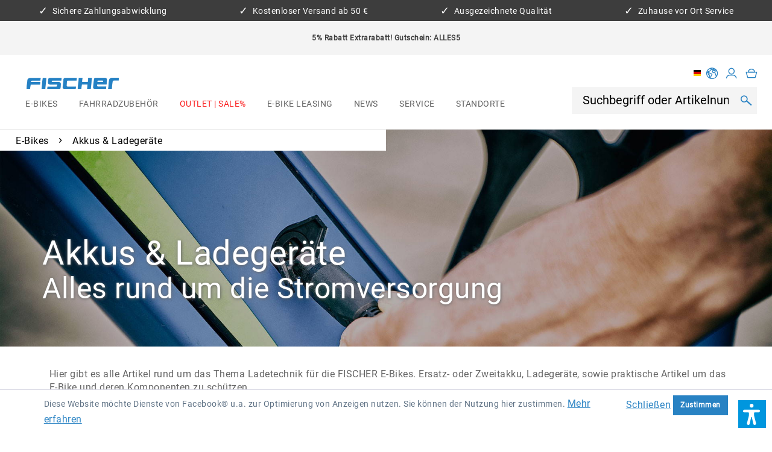

--- FILE ---
content_type: text/html; charset=UTF-8
request_url: https://fischer-bike.com/de-de/e-bikes/akkus-ladegeraete/
body_size: 25587
content:
<!DOCTYPE html>
<html class="no-js" lang="de" itemscope="itemscope" itemtype="https://schema.org/WebPage">
<head>
<meta charset="utf-8">
<script id="Cookiebot" src="https://consent.cookiebot.com/uc.js" data-cbid="7e24c485-0422-4e91-803e-c7ec20bfbbf3" type="text/javascript"></script>
<meta name="author" content="" />
<meta name="robots" content="index,follow" />
<meta name="revisit-after" content="15 days" />
<meta name="keywords" content="" />
<meta name="description" content="Hier gibt es alle Artikel rund um das Thema Ladetechnik für die FISCHER E-Bikes. Ersatz- oder Zweitakku, Ladegeräte, sowie praktische Artikel um das …" />
<meta property="og:type" content="product.group" />
<meta property="og:site_name" content="FISCHER-BIKE.COM" />
<meta property="og:title" content="Akkus &amp; Ladegeräte" />
<meta property="og:description" content=" Hier gibt es alle Artikel rund um das Thema Ladetechnik für die FISCHER E-Bikes. Ersatz- oder Zweitakku, Ladegeräte, sowie praktische Artikel um das…" />
<meta name="twitter:card" content="product" />
<meta name="twitter:site" content="FISCHER-BIKE.COM" />
<meta name="twitter:title" content="Akkus &amp; Ladegeräte" />
<meta name="twitter:description" content=" Hier gibt es alle Artikel rund um das Thema Ladetechnik für die FISCHER E-Bikes. Ersatz- oder Zweitakku, Ladegeräte, sowie praktische Artikel um das…" />
<meta property="og:image" content="https://fischer-bike.com/media/image/2d/e8/52/Kategorie_E-Bike_Akkus_Ladegereate.jpg" />
<meta name="twitter:image" content="https://fischer-bike.com/media/image/2d/e8/52/Kategorie_E-Bike_Akkus_Ladegereate.jpg" />
<meta itemprop="copyrightHolder" content="FISCHER-BIKE.COM" />
<meta itemprop="copyrightYear" content="2014" />
<meta itemprop="isFamilyFriendly" content="True" />
<meta itemprop="image" content="https://fischer-bike.com/media/image/9e/7f/f9/fischer_logo_hq.png" />
<meta name="viewport" content="width=device-width, initial-scale=1.0">
<meta name="mobile-web-app-capable" content="yes">
<meta name="apple-mobile-web-app-title" content="FISCHER-BIKE.COM">
<meta name="apple-mobile-web-app-capable" content="yes">
<meta name="apple-mobile-web-app-status-bar-style" content="default">
<link rel="alternate" hreflang="de-DE" href="https://fischer-bike.com/de-de/e-bikes/akkus-ladegeraete/" />
<link rel="alternate" hreflang="de-AT" href="https://fischer-bike.com/de-at/e-bikes/akkus-ladegeraete/" />
<link rel="alternate" hreflang="en-GB" href="https://fischer-bike.com/en-de/e-bikes/akkus-ladegeraete/" />
<link rel="alternate" hreflang="en-GB" href="https://fischer-bike.com/en-at/e-bikes/akkus-ladegeraete/" />
<meta name="easycredit-api-key" content="2.de.11120.1" />
<script type="module" src="https://ratenkauf.easycredit.de/api/resource/webcomponents/v3/easycredit-components/easycredit-components.esm.js"></script>
<script nomodule src="https://ratenkauf.easycredit.de/api/resource/webcomponents/v3/easycredit-components/easycredit-components.js"></script>
<link rel="apple-touch-icon-precomposed" href="https://fischer-bike.com/media/image/b0/99/f6/fischer_icon.png">
<link rel="shortcut icon" href="https://fischer-bike.com/media/image/6c/a2/51/fischer_faviconicon.png">
<meta name="msapplication-navbutton-color" content="#2882C3" />
<meta name="application-name" content="FISCHER-BIKE.COM" />
<meta name="msapplication-starturl" content="https://fischer-bike.com/de-de/" />
<meta name="msapplication-window" content="width=1024;height=768" />
<meta name="msapplication-TileImage" content="https://fischer-bike.com/media/image/b0/99/f6/fischer_icon.png">
<meta name="msapplication-TileColor" content="#2882C3">
<meta name="theme-color" content="#2882C3" />
<link rel="canonical" href="https://fischer-bike.com/de-de/e-bikes/akkus-ladegeraete/"/>
<title itemprop="name">Akkus & Ladegeräte | E-Bikes | FISCHER-BIKE.COM</title>
<link href="/web/cache/1747652538_642c29e66c1d86f1f769ff0be876b713.css" media="all" rel="stylesheet" type="text/css" />
<script>
dataLayer = window.dataLayer || [];
// Clear the previous ecommerce object
dataLayer.push({ ecommerce: null });
// Push regular datalayer
dataLayer.push ({"pageTitle":"Akkus & Ladeger\u00e4te | E-Bikes | FISCHER-BIKE.COM","pageCategory":"Listing","pageSubCategory":"","pageCategoryID":83,"productCategoryPath":"E-Bikes\/Akkus & Ladeger\u00e4te","pageSubCategoryID":"","pageCountryCode":"de_DE","pageLanguageCode":"de","pageVersion":1,"pageTestVariation":"1","pageValue":1,"pageAttributes":"1","productID":"","productStyleID":"","productEAN":"","productName":"","productPrice":"","productCategory":"Akkus & Ladeger\u00e4te","productCurrency":"","productColor":"","productRealColor":""});
// Push new GA4 tags
dataLayer.push({"event":"view_item_list","ecommerce":{"item_list_name":"Category","item_list_id":"Akkus & Ladeger\u00e4te","items":[{"item_name":"FISCHER Fahrradgarage - Premium E-Bike Garage","item_id":"50466_FISCHER","item_brand":"FISCHER","price":19.99,"index":0,"quantity":1,"item_list_name":"Category","item_list_id":"Akkus & Ladeger\u00e4te"},{"item_name":"FISCHER Schutzh\u00fclle - f\u00fcr E-Bike Akku-Kontakte","item_id":"50395_FISCHER","item_brand":"FISCHER","price":10.49,"index":1,"quantity":1,"item_list_name":"Category","item_list_id":"Akkus & Ladeger\u00e4te"},{"item_name":"FISCHER Ladeger\u00e4t 36 V, 2 A","item_id":"18124_FISCHER","item_brand":"FISCHER","price":49.9,"index":2,"quantity":1,"item_list_name":"Category","item_list_id":"Akkus & Ladeger\u00e4te"},{"item_name":"FISCHER Faltrad Agilo Ladeger\u00e4t 36 V\/2 A","item_id":"652735_FISCHER","item_brand":"FISCHER","price":59.99,"index":3,"quantity":1,"item_list_name":"Category","item_list_id":"Akkus & Ladeger\u00e4te"},{"item_name":"BLAUPUNKT Steckdosenw\u00fcrfel mit induktivem Laden, 3-fach, 2xUSB A, 2xUSB C, 1,4 Meter, wei\u00df","item_id":"30992_BLAUPUNKT","item_brand":"BLAUPUNKT","price":16.88,"index":4,"quantity":1,"item_list_name":"Category","item_list_id":"Akkus & Ladeger\u00e4te"},{"item_name":"FISCHER Schutzh\u00fclle - f\u00fcr integrierten E-Bike Akku","item_id":"50394_FISCHER","item_brand":"FISCHER","price":19.99,"index":5,"quantity":1,"item_list_name":"Category","item_list_id":"Akkus & Ladeger\u00e4te"},{"item_name":"FISCHER Schutzh\u00fclle - f\u00fcr E-Bike Motor","item_id":"50383_FISCHER","item_brand":"FISCHER","price":24.99,"index":6,"quantity":1,"item_list_name":"Category","item_list_id":"Akkus & Ladeger\u00e4te"},{"item_name":"FISCHER Protektoren 7-teilig - Transportschutz | Rahmenschutz","item_id":"115761_FISCHER","item_brand":"FISCHER","price":14.99,"index":7,"quantity":1,"item_list_name":"Category","item_list_id":"Akkus & Ladeger\u00e4te"},{"item_name":"FISCHER Ladeger\u00e4t 36 V, 2 A","item_id":"50055_FISCHER","item_brand":"FISCHER","price":49.9,"index":8,"quantity":1,"item_list_name":"Category","item_list_id":"Akkus & Ladeger\u00e4te"},{"item_name":"AEG Spannungswandler KA6","item_id":"10698_AEG","item_brand":"AEG","price":35.49,"index":9,"quantity":1,"item_list_name":"Category","item_list_id":"Akkus & Ladeger\u00e4te"},{"item_name":"FISCHER Ladeger\u00e4t 36 V, 2 A","item_id":"18112_FISCHER","item_brand":"FISCHER","price":39.9,"index":10,"quantity":1,"item_list_name":"Category","item_list_id":"Akkus & Ladeger\u00e4te"},{"item_name":"FISCHER Ladeger\u00e4t 48 V, 2 A","item_id":"18140_FISCHER","item_brand":"FISCHER","price":49.9,"index":11,"quantity":1,"item_list_name":"Category","item_list_id":"Akkus & Ladeger\u00e4te"}]}});
dataLayer.push({"visitorLoginState":"Logged Out","visitorType":"NOT LOGGED IN","visitorLifetimeValue":0,"visitorExistingCustomer":"No"});
// Push Remarketing tags
var google_tag_params = {ecomm_pagetype:"category",ecomm_pcat:["Akkus & Ladeger\u00e4te"],ecomm_prodid:["50466_FISCHER","50395_FISCHER","18124_FISCHER","652735_FISCHER","30992_BLAUPUNKT","50394_FISCHER","50383_FISCHER","115761_FISCHER","50055_FISCHER","10698_AEG","18112_FISCHER","18140_FISCHER"],ecomm_pname:"",ecomm_pvalue:"",ecomm_totalvalue:""};
dataLayer.push ({
'event':'remarketingTriggered',
'google_tag_params': window.google_tag_params
});
</script>
<script>(function(w,d,s,l,i){w[l]=w[l]||[];w[l].push({'gtm.start':
new Date().getTime(),event:'gtm.js'});var f=d.getElementsByTagName(s)[0],
j=d.createElement(s),dl=l!='dataLayer'?'&l='+l:'';j.async=true;j.src=
'https://www.googletagmanager.com/gtm.js?id='+i+dl;f.parentNode.insertBefore(j,f);
})(window,document,'script','dataLayer','GTM-NCPXW3T');</script>
<script>var dv_accessibility_options = {"language":"de","filters":{"height":"","displayBlock":".cart--amount,.cart--display,.cart--quantity","lineHeight":".account--display,.filter-panel--title,.navigation--signin-btn,.cart--amount,.cookie-permission--decline-button,.cookie-permission--configure-button,.cart--display","wrapInput":".main-search--form"},"enabledModules":{"keyboardNav":"1","contrast":"1","highlightLinks":"1","biggerText":"1","textSpacing":"1","legibleFonts":"1","bigCursor":"1","readingGuide":"1","tooltips":"1","pauseAnimations":"1"},"enableResetButton":"1","enablePageStructureButton":"1","enablePositionButton":"1","moduleKeyboardNav":{"frameColor":"#ff0000"},"moduleContrast":{"useInverseColors":"1","useDarkContrast":"1","useLightContrast":"1","useDesaturate":"1"},"moduleHighlightLinks":{"color":"#ffff00","background":"#00d1113a","highlightColor":"#000000"},"moduleBiggerText":{"factor":"5"},"moduleTextSpacing":{"factor":"2"},"moduleLegibleFonts":["dvaccess-legible-fonts","dvaccess-legible-fonts-1"],"moduleBigCursor":{"imageURL":"[data-uri]"},"moduleReadingGuide":{"color":"#ff0000","background":"#000000","readingGuideColor":"#ff0000"},"snippets":{"en":{"app.toggle.label":"Toggle Accessibility Tool","menu.title":"Accessibility support tools","menu.button.move":"Move icon","menu.button.page-structure":"Page Structure","menu.button.reset":"Reset","menu.header.headers":"Headers","menu.header.landmarks":"Landmarks","menu.header.links":"Links","menu.position.left-top":"left top","menu.position.left-center":"left center","menu.position.left-bottom":"left bottom","menu.position.right-top":"right top","menu.position.right-center":"right center","menu.position.right-bottom":"right bottom","menu.position.center-top":"center top","menu.position.center-bottom":"center bottom","module.button.bigger-text":"Bigger Text","module.button.bigger-text.0":"Bigger Text","module.button.bigger-text.1":"Bigger Text","module.button.bigger-text.2":"Bigger Text","module.button.bigger-text.3":"Bigger Text","module.button.cursor":"Cursor","module.button.cursor.0":"Big Cursor","module.button.contrast":"Contrast +","module.button.contrast.0":"Invert Colors","module.button.contrast.1":"Dark Contrast","module.button.contrast.2":"Light Contrast","module.button.contrast.3":"Desaturate","module.button.highlight-links":"Highlight Links","module.button.keyboard-nav":"Navigation by tab-key","module.button.legible-fonts":"Font","module.button.legible-fonts.0":"Legible font","module.button.legible-fonts.1":"Dyslexia friendly","module.button.pause-animations":"Pause Animations","module.button.pause-animations.0":"Play Animations","module.button.reading-guide":"Reading-Guide","module.button.text-spacing":"Text Spacing","module.button.text-spacing.0":"Light Spacing","module.button.text-spacing.1":"Moderate Spacing","module.button.text-spacing.2":"Heavy Spacing","module.button.tooltips":"Additional description"},"de":{"app.toggle.label":"Accessibility Tool ausklappen","menu.title":"Barrierefrei Hilfswerkzeuge","menu.button.move":"Icon verschieben","menu.button.page-structure":"Seiten-Struktur","menu.button.reset":"Zur\u00fccksetzen","menu.header.headers":"\u00dcberschriften","menu.header.landmarks":"Landmarks","menu.header.links":"Links","menu.position.left-top":"links oben","menu.position.left-center":"links zentriert","menu.position.left-bottom":"links unten","menu.position.right-top":"rechts oben","menu.position.right-center":"rechts mitte","menu.position.right-bottom":"rechts unten","menu.position.center-top":"mitte oben","menu.position.center-bottom":"mitte unten","module.button.bigger-text":"Gr\u00f6\u00dferer Text","module.button.bigger-text.0":"Gr\u00f6\u00dferer Text","module.button.bigger-text.1":"Gr\u00f6\u00dferer Text","module.button.bigger-text.2":"Gr\u00f6\u00dferer Text","module.button.bigger-text.3":"Gr\u00f6\u00dferer Text","module.button.cursor":"Mauszeiger","module.button.cursor.0":"Gro\u00dfer Mauszeiger","module.button.contrast":"Kontrast +","module.button.contrast.0":"Invertierte Farben","module.button.contrast.1":"Dunkler Kontrast","module.button.contrast.2":"Heller Kontrast","module.button.contrast.3":"Schwarz-Wei\u00df","module.button.highlight-links":"Links hervorheben","module.button.keyboard-nav":"Navigation per Tab-Taste","module.button.legible-fonts":"Schriftart","module.button.legible-fonts.0":"Lesbare Schriftart","module.button.legible-fonts.1":"Legasthenie freundlich","module.button.pause-animations":"Animationen pausieren","module.button.pause-animations.0":"Animationen abspielen","module.button.reading-guide":"Lese-F\u00fchrung","module.button.text-spacing":"Zeichen-Abstand","module.button.text-spacing.0":"Kleiner Abstand","module.button.text-spacing.1":"Moderater Abstand","module.button.text-spacing.2":"Gro\u00dfer Abstand","module.button.tooltips":"Zus\u00e4tzliche Beschreibung"}}};</script>
<link href="/custom/plugins/VerignDvAccessibility/Resources/public/css/dvaccess.min.css" media="all" rel="stylesheet" type="text/css" />
<link href="/custom/plugins/VerignDvAccessibility/Resources/public/css/shopwareaccess.css" media="all" rel="stylesheet" type="text/css" />
</head>
<body class="
is--ctl-listing is--act-index     "
data-compare-ajax="true"
data-ajax-wishlist="true"
>
<noscript>
<iframe src="https://www.googletagmanager.com/ns.html?id=GTM-NCPXW3T"
height="0"
width="0"
style="display:none;visibility:hidden">
</iframe>
</noscript>
<div data-paypalUnifiedMetaDataContainer="true"
data-paypalUnifiedRestoreOrderNumberUrl="https://fischer-bike.com/de-de/widgets/PaypalUnifiedOrderNumber/restoreOrderNumber"
class="is--hidden">
</div>
<noscript>
<iframe src="https://www.googletagmanager.com/ns.html?id="
height="0" width="0" style="display:none;visibility:hidden"></iframe>
</noscript>
<div class="page-wrap">
<noscript class="noscript-main">
<div class="alert is--warning">
<div class="alert--icon">
<i class="icon--element icon--warning"></i>
</div>
<div class="alert--content">
Um FISCHER-BIKE.COM in vollem Umfang nutzen zu k&ouml;nnen, empfehlen wir Ihnen Javascript in Ihrem Browser zu aktiveren.
</div>
</div>
</noscript>
<div class="top-bar-benefits">
<ul>
<li><i class="mts-icon-benefit"></i> Sichere Zahlungsabwicklung</li>
<li><i class="mts-icon-benefit"></i> Kostenloser Versand ab 50 €</li>
<li><i class="mts-icon-benefit"></i> Ausgezeichnete Qualität</li>
<li><i class="mts-icon-benefit"></i> Zuhause vor Ort Service</li>
</ul>
</div>
<div class="mill--info-message-box">
<div class="alert is--info is--rounded">
<div class="alert--icon">
<i class="icon--element icon--info"></i>
</div>
<div class="alert--content">
<div style="text-align: center;"><b>5% Rabatt Extrarabatt! Gutschein: ALLES5</b></div>
</div>
</div>
</div>
<header class="header-main">
<div class="mill--info-message-box">
<div class="alert is--info is--rounded">
<div class="alert--icon">
<i class="icon--element icon--info"></i>
</div>
<div class="alert--content">
<div style="text-align: center;"><b>5% Rabatt Extrarabatt! Gutschein: ALLES5</b></div>
</div>
</div>
</div>
<div class="header--navigation">
<div class="header--logo-navigation-group">
<div class="logo-main block-group" role="banner">
<div class="logo--shop block">
<a class="logo--link" href="https://fischer-bike.com/de-de/" title="FISCHER-BIKE.COM - zur Startseite wechseln">
<picture>
<source srcset="https://fischer-bike.com/media/image/9e/7f/f9/fischer_logo_hq.png" media="(min-width: 78.75em)">
<source srcset="https://fischer-bike.com/media/image/9e/7f/f9/fischer_logo_hq.png" media="(min-width: 64em)">
<source srcset="https://fischer-bike.com/media/image/9e/7f/f9/fischer_logo_hq.png" media="(min-width: 48em)">
<img srcset="https://fischer-bike.com/media/image/9e/7f/f9/fischer_logo_hq.png" alt="FISCHER-BIKE.COM - zur Startseite wechseln" />
</picture>
</a>
</div>
</div>
<nav class="navigation-main">
<div class="container" data-menu-scroller="true" data-listSelector=".navigation--list.container" data-viewPortSelector=".navigation--list-wrapper">
<div class="navigation--list-wrapper">
<ul class="navigation--list container" role="menubar" itemscope="itemscope" itemtype="https://schema.org/SiteNavigationElement">
<li class="navigation--entry is--active" role="menuitem">
<a class="navigation--link is--active" href="https://fischer-bike.com/de-de/e-bikes/" title="E-Bikes" aria-label="E-Bikes" itemprop="url">
<span class="navigation--no-highlight" itemprop="name">E-Bikes</span>
</a>
</li><li class="navigation--entry" role="menuitem">
<a class="navigation--link" href="https://fischer-bike.com/de-de/fahrradzubehoer/" title="Fahrradzubehör" aria-label="Fahrradzubehör" itemprop="url">
<span class="navigation--no-highlight" itemprop="name">Fahrradzubehör</span>
</a>
</li><li class="navigation--entry" role="menuitem">
<a class="navigation--link" href="https://fischer-bike.com/de-de/outlet-sale/" title="Outlet | Sale%" aria-label="Outlet | Sale%" itemprop="url">
<span class="navigation--highlight" itemprop="name">Outlet | Sale%</span>
</a>
</li><li class="navigation--entry" role="menuitem">
<a class="navigation--link" href="https://fischer-bike.com/de-de/e-bike-leasing/" title="E-Bike Leasing" aria-label="E-Bike Leasing" itemprop="url">
<span class="navigation--no-highlight" itemprop="name">E-Bike Leasing</span>
</a>
</li><li class="navigation--entry" role="menuitem">
<a class="navigation--link" href="https://fischer-bike.com/de-de/news/" title="News" aria-label="News" itemprop="url">
<span class="navigation--no-highlight" itemprop="name">News</span>
</a>
</li><li class="navigation--entry" role="menuitem">
<a class="navigation--link" href="https://fischer-bike.com/de-de/service/" title="Service" aria-label="Service" itemprop="url">
<span class="navigation--no-highlight" itemprop="name">Service</span>
</a>
</li><li class="navigation--entry" role="menuitem">
<a class="navigation--link" href="https://fischer-bike.com/de-de/standorte/" title="Standorte" aria-label="Standorte" itemprop="url">
<span class="navigation--no-highlight" itemprop="name">Standorte</span>
</a>
</li>            </ul>
</div>
<div class="advanced-menu" data-advanced-menu="true" data-hoverDelay="250">
<div class="menu--container">
<div class="button-container">
<a href="https://fischer-bike.com/de-de/e-bikes/" class="button--category" aria-label="Zur Kategorie E-Bikes" title="Zur Kategorie E-Bikes">
<i class="icon--arrow-right"></i>
Zur Kategorie E-Bikes
</a>
<span class="button--close">
<i class="icon--cross"></i>
</span>
</div>
<div class="content--wrapper has--content">
<ul class="menu--list menu--level-0 columns--4" style="width: 100%;">
<li class="menu--list-item item--level-0" style="width: 100%">
<a href="https://fischer-bike.com/de-de/e-bikes/ultimate-modelle/" class="menu--list-item-link" aria-label="ULTIMATE Modelle" title="ULTIMATE Modelle">ULTIMATE Modelle</a>
<ul class="menu--list menu--level-1 columns--4">
</ul>
</li>
<li class="menu--list-item item--level-0" style="width: 100%">
<a href="https://fischer-bike.com/de-de/e-bikes/active-modelle/" class="menu--list-item-link" aria-label="ACTIVE Modelle" title="ACTIVE Modelle">ACTIVE Modelle</a>
<ul class="menu--list menu--level-1 columns--4">
</ul>
</li>
<li class="menu--list-item item--level-0" style="width: 100%">
<a href="https://fischer-bike.com/de-de/e-bikes/edition-75/" class="menu--list-item-link" aria-label="EDITION 75" title="EDITION 75">EDITION 75</a>
<ul class="menu--list menu--level-1 columns--4">
</ul>
</li>
<li class="menu--list-item item--level-0" style="width: 100%">
<a href="https://fischer-bike.com/de-de/e-bikes/e-bikes-mtb/" class="menu--list-item-link" aria-label="E-Bikes MTB" title="E-Bikes MTB">E-Bikes MTB</a>
</li>
<li class="menu--list-item item--level-0" style="width: 100%">
<a href="https://fischer-bike.com/de-de/e-bikes/e-bikes-trekking/" class="menu--list-item-link" aria-label="E-Bikes Trekking" title="E-Bikes Trekking">E-Bikes Trekking</a>
</li>
<li class="menu--list-item item--level-0" style="width: 100%">
<a href="https://fischer-bike.com/de-de/e-bikes/e-bikes-city/" class="menu--list-item-link" aria-label="E-Bikes City " title="E-Bikes City ">E-Bikes City </a>
</li>
<li class="menu--list-item item--level-0" style="width: 100%">
<a href="https://fischer-bike.com/de-de/e-bikes/e-bikes-suv-atb/" class="menu--list-item-link" aria-label="E-Bikes SUV / ATB" title="E-Bikes SUV / ATB">E-Bikes SUV / ATB</a>
</li>
<li class="menu--list-item item--level-0" style="width: 100%">
<a href="https://fischer-bike.com/de-de/e-bikes/e-bikes-retro/" class="menu--list-item-link" aria-label="E-Bikes Retro " title="E-Bikes Retro ">E-Bikes Retro </a>
</li>
<li class="menu--list-item item--level-0" style="width: 100%">
<a href="https://fischer-bike.com/de-de/e-bikes/e-bikes-klapprad/" class="menu--list-item-link" aria-label="E-Bikes Klapprad" title="E-Bikes Klapprad">E-Bikes Klapprad</a>
</li>
<li class="menu--list-item item--level-0" style="width: 100%">
<a href="https://fischer-bike.com/de-de/e-bikes/akkus-ladegeraete/" class="menu--list-item-link" aria-label="Akkus &amp; Ladegeräte" title="Akkus &amp; Ladegeräte">Akkus & Ladegeräte</a>
<ul class="menu--list menu--level-1 columns--4">
<li class="menu--list-item item--level-1">
<a href="https://fischer-bike.com/de-de/e-bikes/akkus-ladegeraete/akkus/" class="menu--list-item-link" aria-label="Akkus" title="Akkus">Akkus</a>
<ul class="menu--list menu--level-2 columns--4">
<li class="menu--list-item item--level-2">
<a href="https://fischer-bike.com/de-de/e-bikes/akkus-ladegeraete/akkus/gepaecktraeger/" class="menu--list-item-link" aria-label="Gepäckträger" title="Gepäckträger">Gepäckträger</a>
</li>
<li class="menu--list-item item--level-2">
<a href="https://fischer-bike.com/de-de/e-bikes/akkus-ladegeraete/akkus/unterrohr/" class="menu--list-item-link" aria-label="Unterrohr" title="Unterrohr">Unterrohr</a>
</li>
<li class="menu--list-item item--level-2">
<a href="https://fischer-bike.com/de-de/e-bikes/akkus-ladegeraete/akkus/integriert/" class="menu--list-item-link" aria-label="Integriert" title="Integriert">Integriert</a>
</li>
<li class="menu--list-item item--level-2">
<a href="https://fischer-bike.com/de-de/e-bikes/akkus-ladegeraete/akkus/akku-e-komponenten-schutz/" class="menu--list-item-link" aria-label="Akku / E-Komponenten Schutz" title="Akku / E-Komponenten Schutz">Akku / E-Komponenten Schutz</a>
</li>
</ul>
</li>
<li class="menu--list-item item--level-1">
<a href="https://fischer-bike.com/de-de/e-bikes/akkus-ladegeraete/ladegeraete/" class="menu--list-item-link" aria-label="Ladegeräte" title="Ladegeräte">Ladegeräte</a>
<ul class="menu--list menu--level-2 columns--4">
<li class="menu--list-item item--level-2">
<a href="https://fischer-bike.com/de-de/e-bikes/akkus-ladegeraete/ladegeraete/24-v/" class="menu--list-item-link" aria-label="24 V" title="24 V">24 V</a>
</li>
<li class="menu--list-item item--level-2">
<a href="https://fischer-bike.com/de-de/e-bikes/akkus-ladegeraete/ladegeraete/36-v/" class="menu--list-item-link" aria-label="36 V" title="36 V">36 V</a>
</li>
<li class="menu--list-item item--level-2">
<a href="https://fischer-bike.com/de-de/e-bikes/akkus-ladegeraete/ladegeraete/48-v/" class="menu--list-item-link" aria-label="48 V" title="48 V">48 V</a>
</li>
</ul>
</li>
<li class="menu--list-item item--level-1">
<a href="https://fischer-bike.com/de-de/e-bikes/akkus-ladegeraete/ladetechnik-sicherheit/" class="menu--list-item-link" aria-label="Ladetechnik &amp; Sicherheit" title="Ladetechnik &amp; Sicherheit">Ladetechnik & Sicherheit</a>
<ul class="menu--list menu--level-2 columns--4">
<li class="menu--list-item item--level-2">
<a href="https://fischer-bike.com/de-de/e-bikes/akkus-ladegeraete/ladetechnik-sicherheit/aeg-spannungswandler/" class="menu--list-item-link" aria-label="AEG Spannungswandler" title="AEG Spannungswandler">AEG Spannungswandler</a>
</li>
<li class="menu--list-item item--level-2">
<a href="https://fischer-bike.com/de-de/e-bikes/akkus-ladegeraete/ladetechnik-sicherheit/blaupunkt-steckdosenleisten/" class="menu--list-item-link" aria-label="BLAUPUNKT Steckdosenleisten" title="BLAUPUNKT Steckdosenleisten">BLAUPUNKT Steckdosenleisten</a>
</li>
<li class="menu--list-item item--level-2">
<a href="https://fischer-bike.com/de-de/e-bikes/akkus-ladegeraete/ladetechnik-sicherheit/sicherheit-feuerloescher/" class="menu--list-item-link" aria-label="Sicherheit &amp; Feuerlöscher" title="Sicherheit &amp; Feuerlöscher">Sicherheit & Feuerlöscher</a>
</li>
</ul>
</li>
</ul>
</li>
</ul>
</div>
</div>
<div class="menu--container">
<div class="button-container">
<a href="https://fischer-bike.com/de-de/fahrradzubehoer/" class="button--category" aria-label="Zur Kategorie Fahrradzubehör" title="Zur Kategorie Fahrradzubehör">
<i class="icon--arrow-right"></i>
Zur Kategorie Fahrradzubehör
</a>
<span class="button--close">
<i class="icon--cross"></i>
</span>
</div>
<div class="content--wrapper has--content">
<ul class="menu--list menu--level-0 columns--4" style="width: 100%;">
<li class="menu--list-item item--level-0" style="width: 100%">
<a href="https://fischer-bike.com/de-de/fahrradzubehoer/aufbewahrung-transport/" class="menu--list-item-link" aria-label="Aufbewahrung &amp; Transport  " title="Aufbewahrung &amp; Transport  ">Aufbewahrung & Transport  </a>
<ul class="menu--list menu--level-1 columns--4">
<li class="menu--list-item item--level-1">
<a href="https://fischer-bike.com/de-de/fahrradzubehoer/aufbewahrung-transport/anhaenger-transport/" class="menu--list-item-link" aria-label="Anhänger &amp; Transport " title="Anhänger &amp; Transport ">Anhänger & Transport </a>
</li>
<li class="menu--list-item item--level-1">
<a href="https://fischer-bike.com/de-de/fahrradzubehoer/aufbewahrung-transport/aufbewahrung-allerart/" class="menu--list-item-link" aria-label="Aufbewahrung allerart" title="Aufbewahrung allerart">Aufbewahrung allerart</a>
</li>
<li class="menu--list-item item--level-1">
<a href="https://fischer-bike.com/de-de/fahrradzubehoer/aufbewahrung-transport/dachboxen/" class="menu--list-item-link" aria-label="Dachboxen" title="Dachboxen">Dachboxen</a>
</li>
<li class="menu--list-item item--level-1">
<a href="https://fischer-bike.com/de-de/fahrradzubehoer/aufbewahrung-transport/dachtraeger/" class="menu--list-item-link" aria-label="Dachträger" title="Dachträger">Dachträger</a>
</li>
<li class="menu--list-item item--level-1">
<a href="https://fischer-bike.com/de-de/fahrradzubehoer/aufbewahrung-transport/gepaecktraeger-spanngurte/" class="menu--list-item-link" aria-label="Gepäckträger &amp; Spanngurte	" title="Gepäckträger &amp; Spanngurte	">Gepäckträger & Spanngurte	</a>
</li>
<li class="menu--list-item item--level-1">
<a href="https://fischer-bike.com/de-de/fahrradzubehoer/aufbewahrung-transport/kindersitze/" class="menu--list-item-link" aria-label="Kindersitze" title="Kindersitze">Kindersitze</a>
</li>
<li class="menu--list-item item--level-1">
<a href="https://fischer-bike.com/de-de/fahrradzubehoer/aufbewahrung-transport/koerbe/" class="menu--list-item-link" aria-label="Körbe" title="Körbe">Körbe</a>
<ul class="menu--list menu--level-2 columns--4">
</ul>
</li>
<li class="menu--list-item item--level-1">
<a href="https://fischer-bike.com/de-de/fahrradzubehoer/aufbewahrung-transport/taschen-rucksaecke-smartphone-halterungen/" class="menu--list-item-link" aria-label="Taschen &amp; Rucksäcke &amp; Smartphone-Halterungen" title="Taschen &amp; Rucksäcke &amp; Smartphone-Halterungen">Taschen & Rucksäcke & Smartphone-Halterungen</a>
</li>
<li class="menu--list-item item--level-1">
<a href="https://fischer-bike.com/de-de/fahrradzubehoer/aufbewahrung-transport/relingtraeger/" class="menu--list-item-link" aria-label="Relingträger" title="Relingträger">Relingträger</a>
</li>
<li class="menu--list-item item--level-1">
<a href="https://fischer-bike.com/de-de/fahrradzubehoer/aufbewahrung-transport/hecktraeger/" class="menu--list-item-link" aria-label="Heckträger" title="Heckträger">Heckträger</a>
<ul class="menu--list menu--level-2 columns--4">
</ul>
</li>
<li class="menu--list-item item--level-1">
<a href="https://fischer-bike.com/de-de/fahrradzubehoer/aufbewahrung-transport/zubehoer-traegersortiment/" class="menu--list-item-link" aria-label="Zubehör Trägersortiment" title="Zubehör Trägersortiment">Zubehör Trägersortiment</a>
</li>
<li class="menu--list-item item--level-1">
<a href="https://fischer-bike.com/de-de/fahrradzubehoer/aufbewahrung-transport/zubehoer/" class="menu--list-item-link" aria-label="Zubehör" title="Zubehör">Zubehör</a>
</li>
</ul>
</li>
<li class="menu--list-item item--level-0" style="width: 100%">
<a href="https://fischer-bike.com/de-de/fahrradzubehoer/beleuchtung/" class="menu--list-item-link" aria-label="Beleuchtung" title="Beleuchtung">Beleuchtung</a>
<ul class="menu--list menu--level-1 columns--4">
<li class="menu--list-item item--level-1">
<a href="https://fischer-bike.com/de-de/fahrradzubehoer/beleuchtung/beleuchtung-akku-batterie/" class="menu--list-item-link" aria-label="Beleuchtung (Akku | Batterie)" title="Beleuchtung (Akku | Batterie)">Beleuchtung (Akku | Batterie)</a>
<ul class="menu--list menu--level-2 columns--4">
</ul>
</li>
<li class="menu--list-item item--level-1">
<a href="https://fischer-bike.com/de-de/fahrradzubehoer/beleuchtung/beleuchtung-dynamo-verkabelt/" class="menu--list-item-link" aria-label="Beleuchtung (Dynamo | Verkabelt)" title="Beleuchtung (Dynamo | Verkabelt)">Beleuchtung (Dynamo | Verkabelt)</a>
<ul class="menu--list menu--level-2 columns--4">
</ul>
</li>
</ul>
</li>
<li class="menu--list-item item--level-0" style="width: 100%">
<a href="https://fischer-bike.com/de-de/fahrradzubehoer/helme-zubehoer/" class="menu--list-item-link" aria-label="Helme &amp; Zubehör" title="Helme &amp; Zubehör">Helme & Zubehör</a>
<ul class="menu--list menu--level-1 columns--4">
<li class="menu--list-item item--level-1">
<a href="https://fischer-bike.com/de-de/fahrradzubehoer/helme-zubehoer/sonstige-helme/" class="menu--list-item-link" aria-label="Sonstige Helme" title="Sonstige Helme">Sonstige Helme</a>
</li>
<li class="menu--list-item item--level-1">
<a href="https://fischer-bike.com/de-de/fahrradzubehoer/helme-zubehoer/mtb-helme/" class="menu--list-item-link" aria-label="MTB Helme" title="MTB Helme">MTB Helme</a>
</li>
<li class="menu--list-item item--level-1">
<a href="https://fischer-bike.com/de-de/fahrradzubehoer/helme-zubehoer/urban-helme/" class="menu--list-item-link" aria-label="Urban Helme" title="Urban Helme">Urban Helme</a>
</li>
<li class="menu--list-item item--level-1">
<a href="https://fischer-bike.com/de-de/fahrradzubehoer/helme-zubehoer/urban-plus-helme/" class="menu--list-item-link" aria-label="Urban Plus Helme" title="Urban Plus Helme">Urban Plus Helme</a>
</li>
</ul>
</li>
<li class="menu--list-item item--level-0" style="width: 100%">
<a href="https://fischer-bike.com/de-de/fahrradzubehoer/pumpen/" class="menu--list-item-link" aria-label="Pumpen" title="Pumpen">Pumpen</a>
<ul class="menu--list menu--level-1 columns--4">
<li class="menu--list-item item--level-1">
<a href="https://fischer-bike.com/de-de/fahrradzubehoer/pumpen/fusspumpen/" class="menu--list-item-link" aria-label="Fußpumpen" title="Fußpumpen">Fußpumpen</a>
</li>
<li class="menu--list-item item--level-1">
<a href="https://fischer-bike.com/de-de/fahrradzubehoer/pumpen/kompressoren/" class="menu--list-item-link" aria-label="Kompressoren" title="Kompressoren">Kompressoren</a>
</li>
<li class="menu--list-item item--level-1">
<a href="https://fischer-bike.com/de-de/fahrradzubehoer/pumpen/minipumpen/" class="menu--list-item-link" aria-label="Minipumpen" title="Minipumpen">Minipumpen</a>
</li>
<li class="menu--list-item item--level-1">
<a href="https://fischer-bike.com/de-de/fahrradzubehoer/pumpen/standpumpen/" class="menu--list-item-link" aria-label="Standpumpen" title="Standpumpen">Standpumpen</a>
</li>
<li class="menu--list-item item--level-1">
<a href="https://fischer-bike.com/de-de/fahrradzubehoer/pumpen/rahmenpumpen/" class="menu--list-item-link" aria-label="Rahmenpumpen" title="Rahmenpumpen">Rahmenpumpen</a>
</li>
</ul>
</li>
<li class="menu--list-item item--level-0" style="width: 100%">
<a href="https://fischer-bike.com/de-de/fahrradzubehoer/reparatur-pflege/" class="menu--list-item-link" aria-label="Reparatur &amp; Pflege" title="Reparatur &amp; Pflege">Reparatur & Pflege</a>
<ul class="menu--list menu--level-1 columns--4">
<li class="menu--list-item item--level-1">
<a href="https://fischer-bike.com/de-de/fahrradzubehoer/reparatur-pflege/reparatur/" class="menu--list-item-link" aria-label="Reparatur" title="Reparatur">Reparatur</a>
</li>
<li class="menu--list-item item--level-1">
<a href="https://fischer-bike.com/de-de/fahrradzubehoer/reparatur-pflege/fahrradpflege-foliatec/" class="menu--list-item-link" aria-label="Fahrradpflege | FOLIATEC" title="Fahrradpflege | FOLIATEC">Fahrradpflege | FOLIATEC</a>
</li>
<li class="menu--list-item item--level-1">
<a href="https://fischer-bike.com/de-de/fahrradzubehoer/reparatur-pflege/fahrradpflege-nigrin-bike-care/" class="menu--list-item-link" aria-label="Fahrradpflege | NIGRIN BIKE-CARE" title="Fahrradpflege | NIGRIN BIKE-CARE">Fahrradpflege | NIGRIN BIKE-CARE</a>
</li>
<li class="menu--list-item item--level-1">
<a href="https://fischer-bike.com/de-de/fahrradzubehoer/reparatur-pflege/fahrradpflege-mad-docs/" class="menu--list-item-link" aria-label="Fahrradpflege | MAD DOCs" title="Fahrradpflege | MAD DOCs">Fahrradpflege | MAD DOCs</a>
</li>
</ul>
</li>
<li class="menu--list-item item--level-0" style="width: 100%">
<a href="https://fischer-bike.com/de-de/fahrradzubehoer/schloesser/" class="menu--list-item-link" aria-label="Schlösser" title="Schlösser">Schlösser</a>
<ul class="menu--list menu--level-1 columns--4">
<li class="menu--list-item item--level-1">
<a href="https://fischer-bike.com/de-de/fahrradzubehoer/schloesser/buegelschloesser/" class="menu--list-item-link" aria-label="Bügelschlösser" title="Bügelschlösser">Bügelschlösser</a>
</li>
<li class="menu--list-item item--level-1">
<a href="https://fischer-bike.com/de-de/fahrradzubehoer/schloesser/faltschloesser/" class="menu--list-item-link" aria-label="Faltschlösser" title="Faltschlösser">Faltschlösser</a>
</li>
<li class="menu--list-item item--level-1">
<a href="https://fischer-bike.com/de-de/fahrradzubehoer/schloesser/gliederschloesser/" class="menu--list-item-link" aria-label="Gliederschlösser" title="Gliederschlösser">Gliederschlösser</a>
</li>
<li class="menu--list-item item--level-1">
<a href="https://fischer-bike.com/de-de/fahrradzubehoer/schloesser/kabelschloesser/" class="menu--list-item-link" aria-label="Kabelschlösser" title="Kabelschlösser">Kabelschlösser</a>
</li>
<li class="menu--list-item item--level-1">
<a href="https://fischer-bike.com/de-de/fahrradzubehoer/schloesser/kettenschloesser/" class="menu--list-item-link" aria-label="Kettenschlösser" title="Kettenschlösser">Kettenschlösser</a>
</li>
<li class="menu--list-item item--level-1">
<a href="https://fischer-bike.com/de-de/fahrradzubehoer/schloesser/zubehoer/" class="menu--list-item-link" aria-label="Zubehör" title="Zubehör">Zubehör</a>
</li>
</ul>
</li>
<li class="menu--list-item item--level-0" style="width: 100%">
<a href="https://fischer-bike.com/de-de/fahrradzubehoer/spritzschutz-schutzblech/" class="menu--list-item-link" aria-label="Spritzschutz &amp; Schutzblech" title="Spritzschutz &amp; Schutzblech">Spritzschutz & Schutzblech</a>
</li>
<li class="menu--list-item item--level-0" style="width: 100%">
<a href="https://fischer-bike.com/de-de/fahrradzubehoer/trinkflaschen-halter/" class="menu--list-item-link" aria-label="Trinkflaschen &amp; Halter" title="Trinkflaschen &amp; Halter">Trinkflaschen & Halter</a>
<ul class="menu--list menu--level-1 columns--4">
</ul>
</li>
<li class="menu--list-item item--level-0" style="width: 100%">
<a href="https://fischer-bike.com/de-de/fahrradzubehoer/sonstiges-zubehoer/" class="menu--list-item-link" aria-label="Sonstiges Zubehör" title="Sonstiges Zubehör">Sonstiges Zubehör</a>
<ul class="menu--list menu--level-1 columns--4">
<li class="menu--list-item item--level-1">
<a href="https://fischer-bike.com/de-de/fahrradzubehoer/sonstiges-zubehoer/taschenlampen/" class="menu--list-item-link" aria-label="Taschenlampen" title="Taschenlampen">Taschenlampen</a>
</li>
<li class="menu--list-item item--level-1">
<a href="https://fischer-bike.com/de-de/fahrradzubehoer/sonstiges-zubehoer/bekleidung/" class="menu--list-item-link" aria-label="Bekleidung" title="Bekleidung">Bekleidung</a>
</li>
<li class="menu--list-item item--level-1">
<a href="https://fischer-bike.com/de-de/fahrradzubehoer/sonstiges-zubehoer/computer/" class="menu--list-item-link" aria-label="Computer" title="Computer">Computer</a>
</li>
<li class="menu--list-item item--level-1">
<a href="https://fischer-bike.com/de-de/fahrradzubehoer/sonstiges-zubehoer/sicherheit-schutz/" class="menu--list-item-link" aria-label="Sicherheit &amp; Schutz" title="Sicherheit &amp; Schutz">Sicherheit & Schutz</a>
</li>
</ul>
</li>
<li class="menu--list-item item--level-0" style="width: 100%">
<a href="https://fischer-bike.com/de-de/fahrradzubehoer/ersatz-verschleissteile/" class="menu--list-item-link" aria-label="Ersatz- &amp; Verschleißteile" title="Ersatz- &amp; Verschleißteile">Ersatz- & Verschleißteile</a>
<ul class="menu--list menu--level-1 columns--4">
<li class="menu--list-item item--level-1">
<a href="https://fischer-bike.com/de-de/fahrradzubehoer/ersatz-verschleissteile/bremsen/" class="menu--list-item-link" aria-label="Bremsen" title="Bremsen">Bremsen</a>
<ul class="menu--list menu--level-2 columns--4">
<li class="menu--list-item item--level-2">
<a href="https://fischer-bike.com/de-de/fahrradzubehoer/ersatz-verschleissteile/bremsen/bremszug/" class="menu--list-item-link" aria-label="Bremszug" title="Bremszug">Bremszug</a>
</li>
</ul>
</li>
<li class="menu--list-item item--level-1">
<a href="https://fischer-bike.com/de-de/fahrradzubehoer/ersatz-verschleissteile/glocken-hupen/" class="menu--list-item-link" aria-label="Glocken &amp; Hupen" title="Glocken &amp; Hupen">Glocken & Hupen</a>
</li>
<li class="menu--list-item item--level-1">
<a href="https://fischer-bike.com/de-de/fahrradzubehoer/ersatz-verschleissteile/griffe/" class="menu--list-item-link" aria-label="Griffe" title="Griffe">Griffe</a>
</li>
<li class="menu--list-item item--level-1">
<a href="https://fischer-bike.com/de-de/fahrradzubehoer/ersatz-verschleissteile/kette-kettenschutz/" class="menu--list-item-link" aria-label="Kette | Kettenschutz" title="Kette | Kettenschutz">Kette | Kettenschutz</a>
</li>
<li class="menu--list-item item--level-1">
<a href="https://fischer-bike.com/de-de/fahrradzubehoer/ersatz-verschleissteile/lenker/" class="menu--list-item-link" aria-label="Lenker" title="Lenker">Lenker</a>
</li>
<li class="menu--list-item item--level-1">
<a href="https://fischer-bike.com/de-de/fahrradzubehoer/ersatz-verschleissteile/pedale/" class="menu--list-item-link" aria-label="Pedale" title="Pedale">Pedale</a>
</li>
<li class="menu--list-item item--level-1">
<a href="https://fischer-bike.com/de-de/fahrradzubehoer/ersatz-verschleissteile/reifen/" class="menu--list-item-link" aria-label="Reifen" title="Reifen">Reifen</a>
<ul class="menu--list menu--level-2 columns--4">
</ul>
</li>
<li class="menu--list-item item--level-1">
<a href="https://fischer-bike.com/de-de/fahrradzubehoer/ersatz-verschleissteile/sattel-sattelstuetzen/" class="menu--list-item-link" aria-label="Sattel &amp; Sattelstützen" title="Sattel &amp; Sattelstützen">Sattel & Sattelstützen</a>
<ul class="menu--list menu--level-2 columns--4">
</ul>
</li>
<li class="menu--list-item item--level-1">
<a href="https://fischer-bike.com/de-de/fahrradzubehoer/ersatz-verschleissteile/schlaeuche/" class="menu--list-item-link" aria-label="Schläuche" title="Schläuche">Schläuche</a>
<ul class="menu--list menu--level-2 columns--4">
<li class="menu--list-item item--level-2">
<a href="https://fischer-bike.com/de-de/fahrradzubehoer/ersatz-verschleissteile/schlaeuche/tpu-schlaeuche/" class="menu--list-item-link" aria-label="TPU-Schläuche" title="TPU-Schläuche">TPU-Schläuche</a>
</li>
</ul>
</li>
<li class="menu--list-item item--level-1">
<a href="https://fischer-bike.com/de-de/fahrradzubehoer/ersatz-verschleissteile/staender/" class="menu--list-item-link" aria-label="Ständer" title="Ständer">Ständer</a>
</li>
</ul>
</li>
</ul>
</div>
</div>
<div class="menu--container">
<div class="button-container">
<a href="https://fischer-bike.com/de-de/outlet-sale/" class="button--category" aria-label="Zur Kategorie Outlet | Sale%" title="Zur Kategorie Outlet | Sale%">
<i class="icon--arrow-right"></i>
Zur Kategorie Outlet | Sale%
</a>
<span class="button--close">
<i class="icon--cross"></i>
</span>
</div>
<div class="content--wrapper has--content">
<ul class="menu--list menu--level-0 columns--4" style="width: 100%;">
<li class="menu--list-item item--level-0" style="width: 100%">
<a href="https://fischer-bike.com/de-de/outlet-sale/e-bikes-outlet/" class="menu--list-item-link" aria-label="E-Bikes - Outlet " title="E-Bikes - Outlet ">E-Bikes - Outlet </a>
<ul class="menu--list menu--level-1 columns--4">
<li class="menu--list-item item--level-1">
<a href="https://fischer-bike.com/de-de/outlet-sale/e-bikes-outlet/e-bikes-mtb-outlet/" class="menu--list-item-link" aria-label="E-Bikes MTB Outlet" title="E-Bikes MTB Outlet">E-Bikes MTB Outlet</a>
</li>
<li class="menu--list-item item--level-1">
<a href="https://fischer-bike.com/de-de/outlet-sale/e-bikes-outlet/e-bikes-trekking-outlet/" class="menu--list-item-link" aria-label="E-Bikes Trekking Outlet" title="E-Bikes Trekking Outlet">E-Bikes Trekking Outlet</a>
</li>
<li class="menu--list-item item--level-1">
<a href="https://fischer-bike.com/de-de/outlet-sale/e-bikes-outlet/e-bikes-city-outlet/" class="menu--list-item-link" aria-label="E-Bikes City Outlet" title="E-Bikes City Outlet">E-Bikes City Outlet</a>
</li>
<li class="menu--list-item item--level-1">
<a href="https://fischer-bike.com/de-de/outlet-sale/e-bikes-outlet/e-bikes-faltrad/" class="menu--list-item-link" aria-label="E-Bikes Faltrad" title="E-Bikes Faltrad">E-Bikes Faltrad</a>
</li>
</ul>
</li>
<li class="menu--list-item item--level-0" style="width: 100%">
<a href="https://fischer-bike.com/de-de/outlet-sale/fahrradzubehoer-outlet/" class="menu--list-item-link" aria-label="Fahrradzubehör - Outlet" title="Fahrradzubehör - Outlet">Fahrradzubehör - Outlet</a>
</li>
</ul>
</div>
</div>
<div class="menu--container">
<div class="button-container">
<a href="https://fischer-bike.com/de-de/e-bike-leasing/" class="button--category" aria-label="Zur Kategorie E-Bike Leasing" title="Zur Kategorie E-Bike Leasing">
<i class="icon--arrow-right"></i>
Zur Kategorie E-Bike Leasing
</a>
<span class="button--close">
<i class="icon--cross"></i>
</span>
</div>
<div class="content--wrapper has--content">
<ul class="menu--list menu--level-0 columns--4" style="width: 100%;">
<li class="menu--list-item item--level-0" style="width: 100%">
<a href="https://fischer-bike.com/de-de/e-bike-leasing/jobrad/" class="menu--list-item-link" aria-label="JobRad" title="JobRad">JobRad</a>
</li>
<li class="menu--list-item item--level-0" style="width: 100%">
<a href="https://fischer-bike.com/de-de/e-bike-leasing/deutsche-dienstrad/" class="menu--list-item-link" aria-label="Deutsche Dienstrad" title="Deutsche Dienstrad">Deutsche Dienstrad</a>
</li>
</ul>
</div>
</div>
<div class="menu--container">
<div class="button-container">
<a href="https://fischer-bike.com/de-de/news/" class="button--category" aria-label="Zur Kategorie News" title="Zur Kategorie News">
<i class="icon--arrow-right"></i>
Zur Kategorie News
</a>
<span class="button--close">
<i class="icon--cross"></i>
</span>
</div>
</div>
<div class="menu--container">
<div class="button-container">
<a href="https://fischer-bike.com/de-de/service/" class="button--category" aria-label="Zur Kategorie Service" title="Zur Kategorie Service">
<i class="icon--arrow-right"></i>
Zur Kategorie Service
</a>
<span class="button--close">
<i class="icon--cross"></i>
</span>
</div>
<div class="content--wrapper has--content">
<ul class="menu--list menu--level-0 columns--4" style="width: 100%;">
<li class="menu--list-item item--level-0" style="width: 100%">
<a href="https://fischer-bike.com/de-de/service/serviceleistungen/" class="menu--list-item-link" aria-label="Serviceleistungen" title="Serviceleistungen">Serviceleistungen</a>
</li>
<li class="menu--list-item item--level-0" style="width: 100%">
<a href="https://fischer-bike.com/de-de/service/servicepartner/" class="menu--list-item-link" aria-label="Servicepartner" title="Servicepartner">Servicepartner</a>
</li>
<li class="menu--list-item item--level-0" style="width: 100%">
<a href="http://www.fischer-ersatzteile.de" class="menu--list-item-link" aria-label="FISCHER Ersatzteile-Shop" title="FISCHER Ersatzteile-Shop" target="_blank">FISCHER Ersatzteile-Shop</a>
</li>
<li class="menu--list-item item--level-0" style="width: 100%">
<a href="https://community.fischer-fahrrad.de/customers/s/login/SelfRegister?startURL=%2Fcustomers%2Fs%2F%3Ft%3D1615202202735" class="menu--list-item-link" aria-label="Fahrradregistrierung" title="Fahrradregistrierung" target="_blank" rel="nofollow noopener">Fahrradregistrierung</a>
</li>
<li class="menu--list-item item--level-0" style="width: 100%">
<a href="https://fischer-bike.com/de-de/service/batterie-und-altgeraeteentsorgung/" class="menu--list-item-link" aria-label="Batterie- und Altgeräteentsorgung " title="Batterie- und Altgeräteentsorgung ">Batterie- und Altgeräteentsorgung </a>
</li>
<li class="menu--list-item item--level-0" style="width: 100%">
<a href="https://service.fischer-bike.com/downloads" class="menu--list-item-link" aria-label="Anleitungen &amp; Infos" title="Anleitungen &amp; Infos" target="_blank" rel="nofollow noopener">Anleitungen & Infos</a>
</li>
<li class="menu--list-item item--level-0" style="width: 100%">
<a href="https://fischer-bike.com/de-de/service/faqs-informationen/" class="menu--list-item-link" aria-label="FAQs &amp; Informationen" title="FAQs &amp; Informationen">FAQs & Informationen</a>
<ul class="menu--list menu--level-1 columns--4">
<li class="menu--list-item item--level-1">
<a href="https://fischer-bike.com/de-de/service/faqs-informationen/faqs-blog/" class="menu--list-item-link" aria-label="FAQs | Blog" title="FAQs | Blog">FAQs | Blog</a>
</li>
<li class="menu--list-item item--level-1">
<a href="https://fischer-bike.com/inbetriebnahme" class="menu--list-item-link" aria-label="Inbetriebnahme" title="Inbetriebnahme" target="_parent">Inbetriebnahme</a>
</li>
</ul>
</li>
<li class="menu--list-item item--level-0" style="width: 100%">
<a href="https://fischer-bike.com/de-de/service/ueber-fischer/" class="menu--list-item-link" aria-label="Über Fischer" title="Über Fischer">Über Fischer</a>
</li>
<li class="menu--list-item item--level-0" style="width: 100%">
<a href="https://fischer-bike.com/de-de/service/rabattcodes/" class="menu--list-item-link" aria-label="Rabattcodes" title="Rabattcodes">Rabattcodes</a>
</li>
</ul>
</div>
</div>
<div class="menu--container">
<div class="button-container">
<a href="https://fischer-bike.com/de-de/standorte/" class="button--category" aria-label="Zur Kategorie Standorte" title="Zur Kategorie Standorte">
<i class="icon--arrow-right"></i>
Zur Kategorie Standorte
</a>
<span class="button--close">
<i class="icon--cross"></i>
</span>
</div>
<div class="content--wrapper has--content">
<ul class="menu--list menu--level-0 columns--4" style="width: 100%;">
<li class="menu--list-item item--level-0" style="width: 100%">
<a href="https://fischer-bike.com/de-de/standorte/landau/" class="menu--list-item-link" aria-label="Landau" title="Landau">Landau</a>
</li>
<li class="menu--list-item item--level-0" style="width: 100%">
<a href="https://fischer-bike.com/de-de/standorte/wolfsburg/" class="menu--list-item-link" aria-label="Wolfsburg" title="Wolfsburg">Wolfsburg</a>
</li>
<li class="menu--list-item item--level-0" style="width: 100%">
<a href="https://fischer-bike.com/de-de/standorte/salzwedel/" class="menu--list-item-link" aria-label="Salzwedel" title="Salzwedel">Salzwedel</a>
</li>
<li class="menu--list-item item--level-0" style="width: 100%">
<a href="https://fischer-bike.com/de-de/service/servicepartner/" class="menu--list-item-link" aria-label="Servicepartner" title="Servicepartner" target="_parent">Servicepartner</a>
</li>
</ul>
</div>
</div>
</div>
</div>
</nav>
</div>
<nav class="shop--navigation block-group">
<ul class="navigation--list block-group" role="menubar">
<li class="navigation--entry entry--menu-left" role="menuitem">
<a class="entry--link entry--trigger btn is--icon-left" href="#offcanvas--left" data-offcanvas="true" data-offCanvasSelector=".sidebar-main" aria-label="Menü">
<i class="icon--menu"></i>
</a>
</li>
<div class="top-bar">
<div class="container block-group">
<nav class="top-bar--navigation block" role="menubar">
<div class="navigation--entry entry--compare" role="menuitem"
aria-haspopup="true" data-drop-down-menu="true">
    

</div>
            <div class="top-bar--language navigation--entry">
            
                                    <form method="post" class="language--form">
                        
                            <div class="field--select">
                                                                    <div class="language--flag de_DE">Deutschland</div>
                                                                
                                    <div class="select-field">
                                        <select name="__shop" class="language--select" data-auto-submit="true">
                                                                                            <option value="1" selected="selected">
                                                    Deutschland
                                                </option>
                                                                                            <option value="2" >
                                                    Österreich
                                                </option>
                                                                                            <option value="12" >
                                                    Deutschland EN
                                                </option>
                                                                                            <option value="13" >
                                                    Österreich EN
                                                </option>
                                                                                    </select>
                                    </div>
                                
                                <input type="hidden" name="__redirect" value="1">
                                
                            </div>
                        
                    </form>
                            
        </div>
    
<div class="navigation--entry entry--contact is--hidden">
<a href="https://fischer-bike.com/de-de/kontakt"
class="contact--link"
title="Kontakt"
target="_self">Kontakt</a>
</div>
<div class="navigation--entry entry--service has--drop-down is--hidden" role="menuitem" aria-haspopup="true"
data-drop-down-menu="true">
Service/Hilfe
<ul class="service--list is--rounded" role="menu">
<li class="service--entry" role="menuitem">
<a class="service--link" href="https://www.fischer-bike.com/de-de/servicebereich/" title="Servicebereich" target="_parent" rel="nofollow noopener">
Servicebereich
</a>
</li>
<li class="service--entry" role="menuitem">
<a class="service--link" href="https://www.fischer-ersatzteile.de/" title="FISCHER Ersatzteile-Shop" target="_blank" rel="nofollow noopener">
FISCHER Ersatzteile-Shop
</a>
</li>
<li class="service--entry" role="menuitem">
<a class="service--link" href="https://fischer-bike.com/de-de/versandbedingungen" title="Versandbedingungen" >
Versandbedingungen
</a>
</li>
<li class="service--entry" role="menuitem">
<a class="service--link" href="https://fischer-bike.com/de-de/zahlungsoptionen" title="Zahlungsoptionen" >
Zahlungsoptionen
</a>
</li>
<li class="service--entry" role="menuitem">
<a class="service--link" href="https://community.fischer-fahrrad.de/customers/s/login/SelfRegister" title="Fahrradregistrierung" target="_blank" rel="nofollow noopener">
Fahrradregistrierung
</a>
</li>
<li class="service--entry" role="menuitem">
<a class="service--link" href="https://fischer-bike.com/de-de/welche-rahmenhoehe-kommt-fuer-mich-in-frage" title="Körpergrößentabelle E-Bike " >
Körpergrößentabelle E-Bike
</a>
</li>
<li class="service--entry" role="menuitem">
<a class="service--link" href="javascript:openCookieConsentManager()" title="Cookie-Einstellungen" >
Cookie-Einstellungen
</a>
</li>
<li class="service--entry" role="menuitem">
<a class="service--link" href="https://service.fischer-bike.com/reichweiten-assistent/" title="Reichweitenassistent E-Bike" target="_blank" rel="nofollow noopener">
Reichweitenassistent E-Bike
</a>
</li>
<li class="service--entry" role="menuitem">
<a class="service--link" href="https://fischer-bike.com/de-de/was-ist-b-ware?" title="Was ist B-Ware?" >
Was ist B-Ware?
</a>
</li>
<li class="service--entry" role="menuitem">
<a class="service--link" href="https://service.fischer-bike.com/downloads" title="Betriebsanleitungen" target="_blank" rel="nofollow noopener">
Betriebsanleitungen
</a>
</li>
<li class="service--entry" role="menuitem">
<a class="service--link" href="https://fischer-bike.com/de-de/rueckgabe" title="Rückgabe" target="_self">
Rückgabe
</a>
</li>
</ul>
</div>
</nav>
</div>
</div>

    <li class="navigation--entry entry--notepad" role="menuitem">
        
        <a href="https://fischer-bike.com/de-de/note" title="Merkzettel"
           aria-label="Merkzettel" class="btn ">
            <i class="mts-icon-heart "></i>
            <span class="notepad-text">Merkzettel</span>
                    </a>
    </li>




    <li class="navigation--entry entry--account with-slt"
        role="menuitem"
        data-offcanvas="true"
        data-offCanvasSelector=".account--dropdown-navigation">
        
    <a href="https://fischer-bike.com/de-de/account"
       title="Mein Konto"
       aria-label="Mein Konto"
       class="btn is--icon-left entry--link account--link">
        <i class="mts-icon-avatar"></i>
                    <span class="account--display">
                        Mein Konto
                    </span>
            </a>


                    
                <div class="account--dropdown-navigation">

                    
                        <div class="navigation--smartphone">
                            <div class="entry--close-off-canvas">
                                <a href="#close-account-menu"
                                   class="account--close-off-canvas"
                                   title="Menü schließen"
                                   aria-label="Menü schließen">
                                    Menü schließen <i class="icon--arrow-right"></i>
                                </a>
                            </div>
                        </div>
                    

                    
                            <div class="account--menu is--rounded is--personalized">
        
                            
                
                                            <span class="navigation--headline">
                            Mein Konto
                        </span>
                                    

                
                <div class="account--menu-container">

                    
                        
                        <ul class="sidebar--navigation navigation--list is--level0 show--active-items">
                            
                                
                                
			
			<li class="navigation--entry">
				<a href="https://fischer-bike.com/de-de/account" title="" class="navigation--link">
					Übersicht
				</a>
			</li>
		
	

                                
                                
                                    <li class="navigation--entry">
                                        <a href="https://fischer-bike.com/de-de/account/profile" title="Persönliche Daten" class="navigation--link" rel="nofollow">
                                            Persönliche Daten
                                        </a>
                                    </li>
                                

                                
                                
                                                                            
                                            <li class="navigation--entry">
                                                <a href="https://fischer-bike.com/de-de/address/index/sidebar/" title="Adressen" class="navigation--link" rel="nofollow">
                                                    Adressen
                                                </a>
                                            </li>
                                        
                                                                    

                                
                                
                                    <li class="navigation--entry">
                                        <a href="https://fischer-bike.com/de-de/account/payment" title="Zahlungsarten" class="navigation--link" rel="nofollow">
                                            Zahlungsarten
                                        </a>
                                    </li>
                                

                                
                                
                                    <li class="navigation--entry">
                                        <a href="https://fischer-bike.com/de-de/account/orders" title="Bestellungen" class="navigation--link" rel="nofollow">
                                            Bestellungen
                                        </a>
                                    </li>
                                

                                
                                
                                                                            <li class="navigation--entry">
                                            <a href="https://fischer-bike.com/de-de/account/downloads" title="Sofortdownloads" class="navigation--link" rel="nofollow">
                                                Sofortdownloads
                                            </a>
                                        </li>
                                                                    

                                
                                
                                    <li class="navigation--entry">
                                        <a href="https://fischer-bike.com/de-de/note" title="Merkzettel" class="navigation--link" rel="nofollow">
                                            Merkzettel
                                        </a>
                                    </li>
                                

                                
                                
			
			<li class="navigation--entry">
				<a href="https://fischer-bike.com/de-de/ProductRegistration" title="Produktregistrierung" class="navigation--link ">
					Produktregistrierung
				</a>
			</li>
		
		
                                                                    


                                
                                
                                                                    
                            
                        </ul>
                    
                </div>
                    
    </div>
                    
                </div>
            
            </li>




    <li class="navigation--entry entry--cart" role="menuitem">
        
        <a class="btn is--icon-left cart--link" href="https://fischer-bike.com/de-de/checkout/cart"
           title="Warenkorb" aria-label="Warenkorb">
            <span class="cart--display">
                                    Warenkorb
                            </span>

            <span class="badge is--primary is--minimal cart--quantity is--hidden">0</span>

            <i class="mts-icon-basket"></i>

            <span class="cart--amount">
                0,00&nbsp;&euro; *
            </span>
        </a>
        <div class="ajax-loader">&nbsp;</div>
    </li>




</ul>
<ul class="navigation--list block-group" role="menubar">
<li class="navigation--entry entry--search" id="search--box" role="menuitem" data-search="true" aria-haspopup="true" data-minLength="1">
<a class="btn entry--link entry--trigger" id="show-hide--search" title="Suche anzeigen / schließen" aria-label="Suche anzeigen / schließen">
<i class="icon--search"></i>
<span class="search--display">Suchen</span>
</a>
<form action="/de-de/search" method="get" class="main-search--form">
<input type="search" name="sSearch" aria-label="Suchbegriff oder Artikelnummer" class="main-search--field" autocomplete="off"
autocapitalize="off" placeholder="Suchbegriff oder Artikelnummer" maxlength="30"/>
<button type="submit" class="main-search--button" aria-label="Suchen">
<i class="mts-icon-search"></i>
<span class="main-search--text">Suchen</span>
</button>
<div class="form--ajax-loader">&nbsp;</div>
</form>
<div class="main-search--results"></div>
</li>
</ul>
</nav>
<div class="container--ajax-cart" data-collapse-cart="true" data-displayMode="offcanvas"></div>
</div>
<nav class="content--breadcrumb block">
<ul class="breadcrumb--list" role="menu" itemscope itemtype="https://schema.org/BreadcrumbList">
<li role="menuitem" class="breadcrumb--entry" itemprop="itemListElement" itemscope itemtype="https://schema.org/ListItem">
<a class="breadcrumb--link" href="https://fischer-bike.com/de-de/e-bikes/" title="E-Bikes" itemprop="item">
<link itemprop="url" href="https://fischer-bike.com/de-de/e-bikes/" />
<span class="breadcrumb--title" itemprop="name">E-Bikes</span>
</a>
<meta itemprop="position" content="0" />
</li>
<li role="none" class="breadcrumb--separator">
<i class="icon--arrow-right"></i>
</li>
<li role="menuitem" class="breadcrumb--entry is--active" itemprop="itemListElement" itemscope itemtype="https://schema.org/ListItem">
<a class="breadcrumb--link" href="https://fischer-bike.com/de-de/e-bikes/akkus-ladegeraete/" title="Akkus &amp; Ladegeräte" itemprop="item">
<link itemprop="url" href="https://fischer-bike.com/de-de/e-bikes/akkus-ladegeraete/" />
<span class="breadcrumb--title" itemprop="name">Akkus & Ladegeräte</span>
</a>
<meta itemprop="position" content="1" />
</li>
</ul>
</nav>
</header>
<div id="compare-modal" class="compare-modal-container">
<div class="modal-content">
<span class="close">&times;</span>
<h2>Artikel vergleichen</h2>
<hr>
<p>
Der Artikel wurde dem Vergleich hinzugefügt. <br/>Sie können maximal 5 Artikel miteinander vergleichen. <br/>Starten Sie den Vergleich, indem Sie oben rechts am Anfang der Seite <br/>auf Vergleichen klicken.
</p>
</div>
</div>
<div class="standard-hero">
<div class="header--listing">
<div class="header--listing-hero">
<div class="listing--hero-image">
<img src="https://fischer-bike.com/media/image/2d/e8/52/Kategorie_E-Bike_Akkus_Ladegereate.jpg" alt="Kategorie_E-Bike_Akkus_Ladegereate">
</div>
<h1 class="hero--headline panel--title">Akkus & Ladegeräte<br><span class="hero--subheadline">Alles rund um die Stromversorgung</span></h1>
</div>
<div class="hero--text panel--body is--wide">
<div class="teaser--text-long">
<p>Hier gibt es alle Artikel rund um das Thema Ladetechnik für die FISCHER E-Bikes. Ersatz- oder Zweitakku, Ladegeräte, sowie praktische Artikel um das E-Bike und deren Komponenten zu schützen.</p>
</div>
<div class="teaser--text-short is--hidden">
Hier gibt es alle Artikel rund um das Thema Ladetechnik für die FISCHER E-Bikes. Ersatz- oder Zweitakku, Ladegeräte, sowie praktische Artikel um das E-Bike und deren Komponenten zu schützen.
<a href="#" title="mehr erfahren" class="text--offcanvas-link">
mehr erfahren &raquo;
</a>
</div>
</div>
</div>
</div>
<section class="
content-main container block-group">
<div class="mill--info-message-box">
<div class="alert is--info is--rounded">
<div class="alert--icon">
<i class="icon--element icon--info"></i>
</div>
<div class="alert--content">
<div style="text-align: center;"><b>5% Rabatt Extrarabatt! Gutschein: ALLES5</b></div>
</div>
</div>
</div>
<div class="content-main--inner">
<aside class="sidebar-main off-canvas">
<div class="navigation--smartphone">
<ul class="navigation--list ">
<li class="navigation--entry entry--close-off-canvas">
<a href="#close-categories-menu" title="Menü schließen" class="navigation--link">
Menü schließen <i class="icon--arrow-right"></i>
</a>
</li>
</ul>
<div class="mobile--switches">
            <div class="top-bar--language navigation--entry">
            
                                    <form method="post" class="language--form">
                        
                            <div class="field--select">
                                                                    <div class="language--flag de_DE">Deutschland</div>
                                                                
                                    <div class="select-field">
                                        <select name="__shop" class="language--select" data-auto-submit="true">
                                                                                            <option value="1" selected="selected">
                                                    Deutschland
                                                </option>
                                                                                            <option value="2" >
                                                    Österreich
                                                </option>
                                                                                            <option value="12" >
                                                    Deutschland EN
                                                </option>
                                                                                            <option value="13" >
                                                    Österreich EN
                                                </option>
                                                                                    </select>
                                    </div>
                                
                                <input type="hidden" name="__redirect" value="1">
                                
                            </div>
                        
                    </form>
                            
        </div>
    
</div>
</div>
<ul class="shop-sites--navigation left-navigation--contact sidebar--navigation navigation--list is--drop-down is--level0">
<li class="navigation--entry">
<a href="https://fischer-bike.com/de-de/kontakt"
class="navigation--link"
title="Kontakt"
target="_self">Kontakt</a>
</li>
</ul>
<div class="sidebar--categories-wrapper"
data-subcategory-nav="true"
data-mainCategoryId="3"
data-categoryId="83"
data-fetchUrl="/de-de/widgets/listing/getCategory/categoryId/83">
<div class="categories--headline navigation--headline">
Kategorien
</div>
<div class="sidebar--categories-navigation">
<ul class="sidebar--navigation categories--navigation navigation--list is--drop-down is--level0 is--rounded"
role="menu">
<li class="navigation--entry is--active has--sub-categories has--sub-children"
role="menuitem">
<a class="navigation--link is--active has--sub-categories link--go-forward"
href="https://fischer-bike.com/de-de/e-bikes/"
data-categoryId="5"
data-fetchUrl="/de-de/widgets/listing/getCategory/categoryId/5"
title="E-Bikes"
>
E-Bikes
<span class="is--icon-right">
<i class="icon--arrow-right"></i>
</span>
</a>
<ul class="sidebar--navigation categories--navigation navigation--list is--level1 is--rounded"
role="menu">
<li class="navigation--entry is--inactive-level1 has--no-sub-categories has--sub-children"
role="menuitem">
<a class="navigation--link link--go-forward"
href="https://fischer-bike.com/de-de/e-bikes/ultimate-modelle/"
data-categoryId="614"
data-fetchUrl="/de-de/widgets/listing/getCategory/categoryId/614"
title="ULTIMATE Modelle"
>
ULTIMATE Modelle
<span class="is--icon-right">
<i class="icon--arrow-right"></i>
</span>
</a>
</li>
<li class="navigation--entry is--inactive-level1 has--no-sub-categories has--sub-children"
role="menuitem">
<a class="navigation--link link--go-forward"
href="https://fischer-bike.com/de-de/e-bikes/active-modelle/"
data-categoryId="609"
data-fetchUrl="/de-de/widgets/listing/getCategory/categoryId/609"
title="ACTIVE Modelle"
>
ACTIVE Modelle
<span class="is--icon-right">
<i class="icon--arrow-right"></i>
</span>
</a>
</li>
<li class="navigation--entry is--inactive-level1 has--no-sub-categories has--sub-children"
role="menuitem">
<a class="navigation--link link--go-forward"
href="https://fischer-bike.com/de-de/e-bikes/edition-75/"
data-categoryId="583"
data-fetchUrl="/de-de/widgets/listing/getCategory/categoryId/583"
title="EDITION 75"
>
EDITION 75
<span class="is--icon-right">
<i class="icon--arrow-right"></i>
</span>
</a>
</li>
<li class="navigation--entry is--inactive-level1 has--no-sub-categories has--no-sub-children"
role="menuitem">
<a class="navigation--link"
href="https://fischer-bike.com/de-de/e-bikes/e-bikes-mtb/"
data-categoryId="11"
data-fetchUrl="/de-de/widgets/listing/getCategory/categoryId/11"
title="E-Bikes MTB"
>
E-Bikes MTB
</a>
</li>
<li class="navigation--entry is--inactive-level1 has--no-sub-categories has--no-sub-children"
role="menuitem">
<a class="navigation--link"
href="https://fischer-bike.com/de-de/e-bikes/e-bikes-trekking/"
data-categoryId="10"
data-fetchUrl="/de-de/widgets/listing/getCategory/categoryId/10"
title="E-Bikes Trekking"
>
E-Bikes Trekking
</a>
</li>
<li class="navigation--entry is--inactive-level1 has--no-sub-categories has--no-sub-children"
role="menuitem">
<a class="navigation--link"
href="https://fischer-bike.com/de-de/e-bikes/e-bikes-city/"
data-categoryId="9"
data-fetchUrl="/de-de/widgets/listing/getCategory/categoryId/9"
title="E-Bikes City "
>
E-Bikes City
</a>
</li>
<li class="navigation--entry is--inactive-level1 has--no-sub-categories has--sub-children"
role="menuitem">
<a class="navigation--link link--go-forward"
href="https://fischer-bike.com/de-de/e-bikes/e-scooter/"
data-categoryId="285"
data-fetchUrl="/de-de/widgets/listing/getCategory/categoryId/285"
title="E-Scooter"
>
E-Scooter
<span class="is--icon-right">
<i class="icon--arrow-right"></i>
</span>
</a>
</li>
<li class="navigation--entry is--inactive-level1 has--no-sub-categories has--no-sub-children"
role="menuitem">
<a class="navigation--link"
href="https://fischer-bike.com/de-de/e-bikes/e-bikes-suv-atb/"
data-categoryId="486"
data-fetchUrl="/de-de/widgets/listing/getCategory/categoryId/486"
title="E-Bikes SUV / ATB"
>
E-Bikes SUV / ATB
</a>
</li>
<li class="navigation--entry is--inactive-level1 has--no-sub-categories has--no-sub-children"
role="menuitem">
<a class="navigation--link"
href="https://fischer-bike.com/de-de/e-bikes/e-bikes-retro/"
data-categoryId="13"
data-fetchUrl="/de-de/widgets/listing/getCategory/categoryId/13"
title="E-Bikes Retro "
>
E-Bikes Retro
</a>
</li>
<li class="navigation--entry is--inactive-level1 has--no-sub-categories has--no-sub-children"
role="menuitem">
<a class="navigation--link"
href="https://fischer-bike.com/de-de/e-bikes/e-bikes-klapprad/"
data-categoryId="39"
data-fetchUrl="/de-de/widgets/listing/getCategory/categoryId/39"
title="E-Bikes Klapprad"
>
E-Bikes Klapprad
</a>
</li>
<li class="navigation--entry is--active has--sub-categories has--sub-children"
role="menuitem">
<a class="navigation--link is--active has--sub-categories link--go-forward"
href="https://fischer-bike.com/de-de/e-bikes/akkus-ladegeraete/"
data-categoryId="83"
data-fetchUrl="/de-de/widgets/listing/getCategory/categoryId/83"
title="Akkus &amp; Ladegeräte"
>
Akkus & Ladegeräte
<span class="is--icon-right">
<i class="icon--arrow-right"></i>
</span>
</a>
<ul class="sidebar--navigation categories--navigation navigation--list is--level2 navigation--level-high is--rounded"
role="menu">
<li class="navigation--entry is--inactive-level2 has--no-sub-categories has--sub-children"
role="menuitem">
<a class="navigation--link link--go-forward"
href="https://fischer-bike.com/de-de/e-bikes/akkus-ladegeraete/akkus/"
data-categoryId="86"
data-fetchUrl="/de-de/widgets/listing/getCategory/categoryId/86"
title="Akkus"
>
Akkus
<span class="is--icon-right">
<i class="icon--arrow-right"></i>
</span>
</a>
</li>
<li class="navigation--entry is--inactive-level2 has--no-sub-categories has--sub-children"
role="menuitem">
<a class="navigation--link link--go-forward"
href="https://fischer-bike.com/de-de/e-bikes/akkus-ladegeraete/ladegeraete/"
data-categoryId="87"
data-fetchUrl="/de-de/widgets/listing/getCategory/categoryId/87"
title="Ladegeräte"
>
Ladegeräte
<span class="is--icon-right">
<i class="icon--arrow-right"></i>
</span>
</a>
</li>
<li class="navigation--entry is--inactive-level2 has--no-sub-categories has--sub-children"
role="menuitem">
<a class="navigation--link link--go-forward"
href="https://fischer-bike.com/de-de/e-bikes/akkus-ladegeraete/ladetechnik-sicherheit/"
data-categoryId="287"
data-fetchUrl="/de-de/widgets/listing/getCategory/categoryId/287"
title="Ladetechnik &amp; Sicherheit"
>
Ladetechnik & Sicherheit
<span class="is--icon-right">
<i class="icon--arrow-right"></i>
</span>
</a>
</li>
</ul>
</li>
</ul>
</li>
<li class="navigation--entry is--inactive-level0 has--no-sub-categories has--sub-children"
role="menuitem">
<a class="navigation--link link--go-forward"
href="https://fischer-bike.com/de-de/fahrradzubehoer/"
data-categoryId="8"
data-fetchUrl="/de-de/widgets/listing/getCategory/categoryId/8"
title="Fahrradzubehör"
>
Fahrradzubehör
<span class="is--icon-right">
<i class="icon--arrow-right"></i>
</span>
</a>
</li>
<li class="navigation--entry is--inactive-level0 has--no-sub-categories has--no-sub-children"
role="menuitem">
<a class="navigation--link"
href="https://fischer-bike.com/de-de/neuheiten/"
data-categoryId="19"
data-fetchUrl="/de-de/widgets/listing/getCategory/categoryId/19"
title="Neuheiten"
>
Neuheiten
</a>
</li>
<li class="navigation--entry is--inactive-level0 has--no-sub-categories has--sub-children"
role="menuitem">
<a class="navigation--link link--go-forward"
href="https://fischer-bike.com/de-de/outlet-sale/"
data-categoryId="20"
data-fetchUrl="/de-de/widgets/listing/getCategory/categoryId/20"
title="Outlet | Sale%"
>
Outlet | Sale%
<span class="is--icon-right">
<i class="icon--arrow-right"></i>
</span>
</a>
</li>
<li class="navigation--entry is--inactive-level0 has--no-sub-categories has--sub-children"
role="menuitem">
<a class="navigation--link link--go-forward"
href="https://fischer-bike.com/de-de/e-bike-leasing/"
data-categoryId="579"
data-fetchUrl="/de-de/widgets/listing/getCategory/categoryId/579"
title="E-Bike Leasing"
>
E-Bike Leasing
<span class="is--icon-right">
<i class="icon--arrow-right"></i>
</span>
</a>
</li>
<li class="navigation--entry is--inactive-level0 has--no-sub-categories has--no-sub-children"
role="menuitem">
<a class="navigation--link"
href="https://fischer-bike.com/de-de/news/"
data-categoryId="300"
data-fetchUrl="/de-de/widgets/listing/getCategory/categoryId/300"
title="News"
>
News
</a>
</li>
<li class="navigation--entry is--inactive-level0 has--no-sub-categories has--sub-children"
role="menuitem">
<a class="navigation--link link--go-forward"
href="https://fischer-bike.com/de-de/service/"
data-categoryId="21"
data-fetchUrl="/de-de/widgets/listing/getCategory/categoryId/21"
title="Service"
>
Service
<span class="is--icon-right">
<i class="icon--arrow-right"></i>
</span>
</a>
</li>
<li class="navigation--entry is--inactive-level0 has--no-sub-categories has--sub-children"
role="menuitem">
<a class="navigation--link link--go-forward"
href="https://fischer-bike.com/de-de/standorte/"
data-categoryId="584"
data-fetchUrl="/de-de/widgets/listing/getCategory/categoryId/584"
title="Standorte"
>
Standorte
<span class="is--icon-right">
<i class="icon--arrow-right"></i>
</span>
</a>
</li>
</ul>
</div>
<div class="shop-sites--container is--rounded">
<div class="shop-sites--headline navigation--headline">
Informationen
</div>
<ul class="shop-sites--navigation sidebar--navigation navigation--list is--drop-down is--level0" role="menu">
<li class="navigation--entry" role="menuitem">
<a class="navigation--link link--go-forward"
href="https://www.fischer-bike.com/de-de/servicebereich/"
title="Servicebereich"
data-categoryId="51"
data-fetchUrl="/de-de/widgets/listing/getCustomPage/pageId/51"
target="_parent" rel="nofollow noopener">
Servicebereich
<span class="is--icon-right">
<i class="icon--arrow-right"></i>
</span>
</a>
</li>
<li class="navigation--entry" role="menuitem">
<a class="navigation--link"
href="https://www.fischer-ersatzteile.de/"
title="FISCHER Ersatzteile-Shop"
data-categoryId="59"
data-fetchUrl="/de-de/widgets/listing/getCustomPage/pageId/59"
target="_blank" rel="nofollow noopener">
FISCHER Ersatzteile-Shop
</a>
</li>
<li class="navigation--entry" role="menuitem">
<a class="navigation--link"
href="https://fischer-bike.com/de-de/versandbedingungen"
title="Versandbedingungen"
data-categoryId="6"
data-fetchUrl="/de-de/widgets/listing/getCustomPage/pageId/6"
>
Versandbedingungen
</a>
</li>
<li class="navigation--entry" role="menuitem">
<a class="navigation--link"
href="https://fischer-bike.com/de-de/zahlungsoptionen"
title="Zahlungsoptionen"
data-categoryId="48"
data-fetchUrl="/de-de/widgets/listing/getCustomPage/pageId/48"
>
Zahlungsoptionen
</a>
</li>
<li class="navigation--entry" role="menuitem">
<a class="navigation--link"
href="https://community.fischer-fahrrad.de/customers/s/login/SelfRegister"
title="Fahrradregistrierung"
data-categoryId="52"
data-fetchUrl="/de-de/widgets/listing/getCustomPage/pageId/52"
target="_blank" rel="nofollow noopener">
Fahrradregistrierung
</a>
</li>
<li class="navigation--entry" role="menuitem">
<a class="navigation--link"
href="https://fischer-bike.com/de-de/welche-rahmenhoehe-kommt-fuer-mich-in-frage"
title="Körpergrößentabelle E-Bike "
data-categoryId="53"
data-fetchUrl="/de-de/widgets/listing/getCustomPage/pageId/53"
>
Körpergrößentabelle E-Bike
</a>
</li>
<li class="navigation--entry" role="menuitem">
<a class="navigation--link"
href="javascript:openCookieConsentManager()"
title="Cookie-Einstellungen"
data-categoryId="50"
data-fetchUrl="/de-de/widgets/listing/getCustomPage/pageId/50"
>
Cookie-Einstellungen
</a>
</li>
<li class="navigation--entry" role="menuitem">
<a class="navigation--link"
href="https://service.fischer-bike.com/reichweiten-assistent/"
title="Reichweitenassistent E-Bike"
data-categoryId="54"
data-fetchUrl="/de-de/widgets/listing/getCustomPage/pageId/54"
target="_blank" rel="nofollow noopener">
Reichweitenassistent E-Bike
</a>
</li>
<li class="navigation--entry" role="menuitem">
<a class="navigation--link"
href="https://fischer-bike.com/de-de/was-ist-b-ware?"
title="Was ist B-Ware?"
data-categoryId="58"
data-fetchUrl="/de-de/widgets/listing/getCustomPage/pageId/58"
>
Was ist B-Ware?
</a>
</li>
<li class="navigation--entry" role="menuitem">
<a class="navigation--link"
href="https://service.fischer-bike.com/downloads"
title="Betriebsanleitungen"
data-categoryId="56"
data-fetchUrl="/de-de/widgets/listing/getCustomPage/pageId/56"
target="_blank" rel="nofollow noopener">
Betriebsanleitungen
</a>
</li>
<li class="navigation--entry" role="menuitem">
<a class="navigation--link"
href="https://fischer-bike.com/de-de/rueckgabe"
title="Rückgabe"
data-categoryId="41"
data-fetchUrl="/de-de/widgets/listing/getCustomPage/pageId/41"
target="_self">
Rückgabe
</a>
</li>
</ul>
</div>
<div class="panel is--rounded paypal--sidebar">
<div class="panel--body is--wide paypal--sidebar-inner">
<a href="https://www.paypal.com/de/webapps/mpp/personal"
target="_blank"
title="PayPal - Schnell und sicher bezahlen" rel="nofollow noopener">
<img class="logo--image"
src="/custom/plugins/SwagPaymentPayPalUnified/Resources/views/frontend/_public/src/img/sidebar-paypal-generic.png"
alt="PayPal - Schnell und sicher bezahlen"/>
</a>
</div>
</div>
<div class="panel is--rounded paypal--sidebar">
<div class="panel--body is--wide paypal--sidebar-inner">
<div data-paypalUnifiedInstallmentsBanner="true"
data-ratio="1x1"
data-currency="EUR"
data-buyerCountry="DE"
>
</div>
</div>
</div>
</div>
</aside>
<div class="content--wrapper">
<div class="content listing--content">
<div class="listing--wrapper visible--xl visible--l visible--m visible--s visible--xs">
<div data-listing-actions="true"
class="listing--actions is--rounded without-pagination">
<div class="action--filter-btn">
<a href="#"
class="filter--trigger btn is--small"
data-filter-trigger="true"
data-offcanvas="true"
data-offCanvasSelector=".action--filter-options"
data-closeButtonSelector=".filter--close-btn">
<i class="icon--filter"></i>
Filtern
<span class="action--collapse-icon"></span>
</a>
</div>
<form class="action--sort action--content block" method="get" data-action-form="true">
<input type="hidden" name="p" value="1">
<label for="o" class="sort--label action--label">Sortierung:</label>
<div class="sort--select select-field">
<select id="o"
name="o"
class="sort--field action--field"
data-auto-submit="true"
>
<option value="10" selected="selected">Sofort lieferbar</option>
<option value="1">Erscheinungsdatum</option>
<option value="2">Beliebtheit</option>
<option value="3">Niedrigster Preis</option>
<option value="4">Höchster Preis</option>
<option value="5">Artikelbezeichnung</option>
<option value="8">Position</option>
<option value="9">Artikelnummer</option>
</select>
</div>
</form>
<div class="action--filter-options off-canvas">
<a href="#" class="filter--close-btn" data-show-products-text="%s Produkt(e) anzeigen">
Filter schließen <i class="icon--arrow-right"></i>
</a>
<div class="filter--container">
<form id="filter"
method="get"
data-filter-form="true"
data-is-in-sidebar="false"
data-listing-url="https://fischer-bike.com/de-de/widgets/listing/listingCount/sCategory/83"
data-is-filtered="1"
data-load-facets="false"
data-instant-filter-result="false"
class="">
<div class="filter--actions filter--actions-top">
<button type="submit"
class="btn is--primary filter--btn-apply is--large is--icon-right"
disabled="disabled">
<span class="filter--count"></span>
Produkte anzeigen
<i class="icon--cycle"></i>
</button>
</div>
<input type="hidden" name="p" value="1"/>
<input type="hidden" name="o" value="10"/>
<input type="hidden" name="n" value="12"/>
<div class="filter--facet-container">
<div class="filter-panel filter--value facet--immediate_delivery"
data-filter-type="value"
data-facet-name="immediate_delivery"
data-field-name="delivery">
<div class="filter-panel--flyout">
<label class="filter-panel--title" for="delivery" title="Sofort lieferbar">
Sofort lieferbar
</label>
<span class="filter-panel--input filter-panel--checkbox">
<input type="checkbox"
id="delivery"
name="delivery"
value="1"
/>
<span class="input--state checkbox--state">&nbsp;</span>
</span>
</div>
</div>
<div class="filter-panel filter--multi-selection filter-facet--value-list facet--manufacturer"
data-filter-type="value-list"
data-facet-name="manufacturer"
data-field-name="s">
<div class="filter-panel--flyout">
<label class="filter-panel--title" for="s" title="Hersteller">
Hersteller
</label>
<span class="filter-panel--icon"></span>
<div class="filter-panel--content input-type--checkbox">
<ul class="filter-panel--option-list">
<li class="filter-panel--option">
<div class="option--container">
<span class="filter-panel--input filter-panel--checkbox">
<input type="checkbox"
id="__s__13"
name="__s__13"
value="13"
/>
<span class="input--state checkbox--state">&nbsp;</span>
</span>
<label class="filter-panel--label"
for="__s__13">
AEG
</label>
</div>
</li>
<li class="filter-panel--option">
<div class="option--container">
<span class="filter-panel--input filter-panel--checkbox">
<input type="checkbox"
id="__s__45"
name="__s__45"
value="45"
/>
<span class="input--state checkbox--state">&nbsp;</span>
</span>
<label class="filter-panel--label"
for="__s__45">
BLAUPUNKT
</label>
</div>
</li>
<li class="filter-panel--option">
<div class="option--container">
<span class="filter-panel--input filter-panel--checkbox">
<input type="checkbox"
id="__s__2"
name="__s__2"
value="2"
/>
<span class="input--state checkbox--state">&nbsp;</span>
</span>
<label class="filter-panel--label"
for="__s__2">
FISCHER
</label>
</div>
</li>
<li class="filter-panel--option">
<div class="option--container">
<span class="filter-panel--input filter-panel--checkbox">
<input type="checkbox"
id="__s__80"
name="__s__80"
value="80"
/>
<span class="input--state checkbox--state">&nbsp;</span>
</span>
<label class="filter-panel--label"
for="__s__80">
FREMD
</label>
</div>
</li>
<li class="filter-panel--option">
<div class="option--container">
<span class="filter-panel--input filter-panel--checkbox">
<input type="checkbox"
id="__s__19"
name="__s__19"
value="19"
/>
<span class="input--state checkbox--state">&nbsp;</span>
</span>
<label class="filter-panel--label"
for="__s__19">
KEINEMARKE
</label>
</div>
</li>
<li class="filter-panel--option">
<div class="option--container">
<span class="filter-panel--input filter-panel--checkbox">
<input type="checkbox"
id="__s__87"
name="__s__87"
value="87"
/>
<span class="input--state checkbox--state">&nbsp;</span>
</span>
<label class="filter-panel--label"
for="__s__87">
PYTES
</label>
</div>
</li>
<li class="filter-panel--option">
<div class="option--container">
<span class="filter-panel--input filter-panel--checkbox">
<input type="checkbox"
id="__s__14"
name="__s__14"
value="14"
/>
<span class="input--state checkbox--state">&nbsp;</span>
</span>
<label class="filter-panel--label"
for="__s__14">
UNITEC
</label>
</div>
</li>
</ul>
</div>
</div>
</div>
<div class="filter-panel filter--range facet--price"
data-filter-type="range"
data-facet-name="price"
data-field-name="price">
<div class="filter-panel--flyout">
<label class="filter-panel--title" title="Preis">
Preis
</label>
<span class="filter-panel--icon"></span>
<div class="filter-panel--content">
<div class="range-slider"
data-range-slider="true"
data-roundPretty="false"
data-labelFormat="0,00&nbsp;&euro;"
data-suffix=""
data-stepCount="100"
data-stepCurve="linear"
data-startMin="6.99"
data-digits="2"
data-startMax="849.99"
data-rangeMin="6.99"
data-rangeMax="849.99">
<input type="hidden"
id="min"
name="min"
data-range-input="min"
value="6.99" disabled="disabled" />
<input type="hidden"
id="max"
name="max"
data-range-input="max"
value="849.99" disabled="disabled" />
<div class="filter-panel--range-info">
<span class="range-info--min">
von
</span>
<label class="range-info--label"
for="min"
data-range-label="min">
6.99
</label>
<span class="range-info--max">
bis
</span>
<label class="range-info--label"
for="max"
data-range-label="max">
849.99
</label>
</div>
</div>
</div>
</div>
</div>
<div class="filter-panel filter--value facet--shipping_free"
data-filter-type="value"
data-facet-name="shipping_free"
data-field-name="free">
<div class="filter-panel--flyout">
<label class="filter-panel--title" for="free" title="Versandkostenfrei">
Versandkostenfrei
</label>
<span class="filter-panel--input filter-panel--checkbox">
<input type="checkbox"
id="free"
name="free"
value="1"
/>
<span class="input--state checkbox--state">&nbsp;</span>
</span>
</div>
</div>
<div class="filter-panel filter--rating facet--vote_average"
data-filter-type="rating"
data-facet-name="vote_average"
data-field-name="rating">
<div class="filter-panel--flyout">
<label class="filter-panel--title" title="Bewertung">
Bewertung
</label>
<span class="filter-panel--icon"></span>
<div class="filter-panel--content">
<div class="filter-panel--star-rating">
<label for="rating_4" class="rating-star--outer-container">
<input class="is--hidden" type="checkbox" name="rating" id="rating_4" value="4" />
<i class="icon--star"></i>
<i class="icon--star"></i>
<i class="icon--star"></i>
<i class="icon--star"></i>
<i class="icon--star-empty"></i>
<span class="rating-star--suffix">& mehr</span>
</label>
<label for="rating_3" class="rating-star--outer-container">
<input class="is--hidden" type="checkbox" name="rating" id="rating_3" value="3" />
<i class="icon--star"></i>
<i class="icon--star"></i>
<i class="icon--star"></i>
<i class="icon--star-empty"></i>
<i class="icon--star-empty"></i>
<span class="rating-star--suffix">& mehr</span>
</label>
<label for="rating_2" class="rating-star--outer-container">
<input class="is--hidden" type="checkbox" name="rating" id="rating_2" value="2" />
<i class="icon--star"></i>
<i class="icon--star"></i>
<i class="icon--star-empty"></i>
<i class="icon--star-empty"></i>
<i class="icon--star-empty"></i>
<span class="rating-star--suffix">& mehr</span>
</label>
<label for="rating_1" class="rating-star--outer-container">
<input class="is--hidden" type="checkbox" name="rating" id="rating_1" value="1" />
<i class="icon--star"></i>
<i class="icon--star-empty"></i>
<i class="icon--star-empty"></i>
<i class="icon--star-empty"></i>
<i class="icon--star-empty"></i>
<span class="rating-star--suffix">& mehr</span>
</label>
</div>
</div>
</div>
</div>
</div>
<div class="filter--active-container"
data-reset-label="Alle Filter zurücksetzen">
</div>
<div class="filter--actions filter--actions-bottom">
<button type="submit"
class="btn is--primary filter--btn-apply is--large is--icon-right"
disabled="disabled">
<span class="filter--count"></span>
Produkte anzeigen
<i class="icon--cycle"></i>
</button>
</div>
</form>
</div>
</div>
<div class="listing--paging panel--paging">
<a title="Akkus &amp; Ladegeräte" aria-label="Akkus &amp; Ladegeräte" class="paging--link is--active">1</a>
<a href="/de-de/e-bikes/akkus-ladegeraete/?p=2" title="Nächste Seite" aria-label="Nächste Seite" class="paging--link paging--next" data-action-link="true">
<i class="icon--arrow-right"></i>
</a>
<a href="/de-de/e-bikes/akkus-ladegeraete/?p=7" title="Letzte Seite" aria-label="Letzte Seite" class="paging--link paging--next" data-action-link="true">
<i class="icon--arrow-right"></i>
<i class="icon--arrow-right"></i>
</a>
<span class="paging--display">
von <strong>7</strong>
</span>
<form class="action--per-page action--content block" method="get" data-action-form="true">
<input type="hidden" name="p" value="1">
<label for="n" class="per-page--label action--label">Artikel pro Seite:</label>
<div class="per-page--select select-field">
<select id="n"
name="n"
class="per-page--field action--field"
data-auto-submit="true"
>
<option value="12" selected="selected">12</option>
<option value="24" >24</option>
<option value="36" >36</option>
<option value="48" >48</option>
</select>
</div>
</form>
</div>
</div>
<div class="listing--container">
<div class="listing-no-filter-result">
<div class="alert is--info is--rounded is--hidden">
<div class="alert--icon">
<i class="icon--element icon--info"></i>
</div>
<div class="alert--content">
Für die Filterung wurden keine Ergebnisse gefunden!
</div>
</div>
</div>
<div class="listing custom-listing"
data-infinite-scrolling="true"
data-loadPreviousSnippet="Vorherige Artikel laden"
data-loadMoreSnippet="Weitere Artikel laden"
data-categoryId="83"
data-pages="7"
data-threshold="4"
data-pageShortParameter="p"
>
<div class="product--box box--emotion" data-ordernumber="50466_FISCHER">
<div class="box--content">
<div class="product--badges">
<div class="product--badge badge--discount">
<i class="icon--percent2"></i>
</div>
</div>
<div class="product--info">
<a href="https://fischer-bike.com/de-de/fischer-fahrradgarage-premium-e-bike-garage?c=83"
title="FISCHER Fahrradgarage - Premium E-Bike Garage"
class="product--image">
<span class="image--element">
<span class="image--media">
<picture>
<source sizes="1200px" srcset="https://fischer-bike.com/media/image/b2/2b/f1/media-image-4008153504662_Shopware_Hauptbild-jpg_200x200@2x.jpg 400w, https://fischer-bike.com/media/image/33/9a/b3/media-image-4008153504662_Shopware_Hauptbild-jpg_600x600@2x.jpg 1200w, https://fischer-bike.com/media/image/69/24/06/media-image-4008153504662_Shopware_Hauptbild-jpg_1280x1280@2x.jpg 2560w" media="(min-resolution: 192dpi)" />
<source sizes="1200px" srcset="https://fischer-bike.com/media/image/01/ec/65/media-image-4008153504662_Shopware_Hauptbild-jpg_200x200.jpg 200w, https://fischer-bike.com/media/image/d3/d5/81/media-image-4008153504662_Shopware_Hauptbild-jpg_600x600.jpg 600w, https://fischer-bike.com/media/image/2a/8a/b0/media-image-4008153504662_Shopware_Hauptbild-jpg_1280x1280.jpg 1280w" />
<img src="https://fischer-bike.com/media/image/01/ec/65/media-image-4008153504662_Shopware_Hauptbild-jpg_200x200.jpg" alt="FISCHER Fahrradgarage - Premium E-Bike Garage" />
</picture>
</span>
</span>
</a>
<div class="product--details">
<a href="https://fischer-bike.com/de-de/fischer-fahrradgarage-premium-e-bike-garage?c=83"
class="product--title"
title="Fahrradgarage - Premium E-Bike Garage">
Fahrradgarage <span class="product--subtitle"><br>Premium E-Bike Garage</span>    </a>
<div class="product-specials">
<span class="product-special-motor">PRAKTISCH: Dank der Aufbewahrungstasche lässt sich die E-Bike Garage einfach verstauen</span>
<span class="product-special-schaltung">MATERIAL: Die E-Bike Garage besteht aus wasserdichtem, hochwertigem und robustem Material in 2-farbigem Design, 100% Polyester, geklebte Nähte und zusätzliche Innenbeschichtung für absolute Wasserundurchlässigkeit</span>
<span class="product-special-reifen">DESIGN: Reflexstreifen gewähren Sichtbarkeit im Dunkeln</span>
</div>
<div class="product--price-info">
<div class="price--unit" title="Inhalt">
</div>
<div class="product--price">
<span class="price--default is--nowrap is--discount">
<span class="price--default-values">
19,99&nbsp;&euro;
*
<span class="availability-indicator-success">
<i class="icon--record">
<div class="availability-hover-text">
Verfügbar
</div>
</i>
</span>
</span>
<div class="product--actions">
<form action="https://fischer-bike.com/de-de/compare/add_article/articleID/2094" method="post">
<button type="submit"
id="action-compare"
title="Zu Vergleich hinzufügen"
aria-label="Zu Vergleich hinzufügen"
class="product--action action--compare"
data-product-compare-add="true">
<i class="icon--compare"></i>
</button>
</form>
<form action="https://fischer-bike.com/de-de/note/add/ordernumber/50466_FISCHER" method="post">
<button type="submit"
title="Auf den Merkzettel"
aria-label="Auf den Merkzettel"
class="product--action action--note"
data-ajaxUrl="https://fischer-bike.com/de-de/note/ajaxAdd/ordernumber/50466_FISCHER"
data-text="">
<i class="icon--heart"></i>
</button>
</form>
<a class="buybox--button block btn" href="https://fischer-bike.com/de-de/fischer-fahrradgarage-premium-e-bike-garage?c=83" title="Fahrradgarage - Premium E-Bike Garage">
</a>
</div>
</span>
<span class="price--pseudo">
<span class="price--discount is--nowrap">
29,99&nbsp;&euro;
*
</span>
<span title=" Unverbindliche Preisempfehlung des Herstellers">UVP</span>
</span>
</div>
</div>
</div>
</div>
</div>
</div>
<div class="product--box box--emotion" data-ordernumber="50395_FISCHER">
<div class="box--content">
<div class="product--badges">
<div class="product--badge badge--discount">
<i class="icon--percent2"></i>
</div>
</div>
<div class="product--info">
<a href="https://fischer-bike.com/de-de/fischer-schutzhuelle-fuer-e-bike-akku-kontakte?c=83"
title="FISCHER Schutzhülle - für E-Bike Akku-Kontakte"
class="product--image">
<span class="image--element">
<span class="image--media">
<picture>
<source sizes="1200px" srcset="https://fischer-bike.com/media/image/45/e8/93/media-image-4008153503955_Shopware_Hauptbild-png_200x200@2x.png 400w, https://fischer-bike.com/media/image/52/9b/53/media-image-4008153503955_Shopware_Hauptbild-png_600x600@2x.png 1200w, https://fischer-bike.com/media/image/8a/da/93/media-image-4008153503955_Shopware_Hauptbild-png_1280x1280@2x.png 2560w" media="(min-resolution: 192dpi)" />
<source sizes="1200px" srcset="https://fischer-bike.com/media/image/74/60/24/media-image-4008153503955_Shopware_Hauptbild-png_200x200.png 200w, https://fischer-bike.com/media/image/58/23/57/media-image-4008153503955_Shopware_Hauptbild-png_600x600.png 600w, https://fischer-bike.com/media/image/4a/ae/d5/media-image-4008153503955_Shopware_Hauptbild-png_1280x1280.png 1280w" />
<img src="https://fischer-bike.com/media/image/74/60/24/media-image-4008153503955_Shopware_Hauptbild-png_200x200.png" alt="FISCHER Schutzhülle - für E-Bike Akku-Kontakte" />
</picture>
</span>
</span>
</a>
<div class="product--details">
<a href="https://fischer-bike.com/de-de/fischer-schutzhuelle-fuer-e-bike-akku-kontakte?c=83"
class="product--title"
title="Schutzhülle - für E-Bike Akku-Kontakte">
Schutzhülle <span class="product--subtitle"><br>für E-Bike Akku-Kontakte</span>    </a>
<div class="product-specials">
<span class="product-special-motor"> PRAKTISCH: Die Schutzhülle von FISCHER für E-Bikes schützt Ihre E-Bike Akku-Kontakte vor Staub, Schmutz und Witterungsbedingungen</span>
<span class="product-special-schaltung">TROCKEN: Die Schutzhülle verhindert das Eindringen von Feuchtigkeit</span>
<span class="product-special-reifen">MATERIAL: Die Schutzhülle ist aus schwarzem Neopren, das Neopren dehnt sich und findet seinen richtigen Sitz von selbst</span>
</div>
<div class="product--price-info">
<div class="price--unit" title="Inhalt">
</div>
<div class="product--price">
<span class="price--default is--nowrap is--discount">
<span class="price--default-values">
10,49&nbsp;&euro;
*
<span class="availability-indicator-success">
<i class="icon--record">
<div class="availability-hover-text">
Verfügbar
</div>
</i>
</span>
</span>
<div class="product--actions">
<form action="https://fischer-bike.com/de-de/compare/add_article/articleID/1770" method="post">
<button type="submit"
id="action-compare"
title="Zu Vergleich hinzufügen"
aria-label="Zu Vergleich hinzufügen"
class="product--action action--compare"
data-product-compare-add="true">
<i class="icon--compare"></i>
</button>
</form>
<form action="https://fischer-bike.com/de-de/note/add/ordernumber/50395_FISCHER" method="post">
<button type="submit"
title="Auf den Merkzettel"
aria-label="Auf den Merkzettel"
class="product--action action--note"
data-ajaxUrl="https://fischer-bike.com/de-de/note/ajaxAdd/ordernumber/50395_FISCHER"
data-text="">
<i class="icon--heart"></i>
</button>
</form>
<a class="buybox--button block btn" href="https://fischer-bike.com/de-de/fischer-schutzhuelle-fuer-e-bike-akku-kontakte?c=83" title="Schutzhülle - für E-Bike Akku-Kontakte">
</a>
</div>
</span>
<span class="price--pseudo">
<span class="price--discount is--nowrap">
10,99&nbsp;&euro;
*
</span>
<span title=" Unverbindliche Preisempfehlung des Herstellers">UVP</span>
</span>
</div>
</div>
</div>
</div>
</div>
</div>
<div class="product--box box--emotion" data-ordernumber="18124_FISCHER">
<div class="box--content">
<div class="product--badges">
</div>
<div class="product--info">
<a href="https://fischer-bike.com/de-de/fischer-ladegeraet-36-v-2-a?c=83"
title="FISCHER Ladegerät 36 V, 2 A"
class="product--image">
<span class="image--element">
<span class="image--media">
<picture>
<source sizes="1200px" srcset="https://fischer-bike.com/media/image/f8/f5/9f/18124_200x200@2x.jpg 400w, https://fischer-bike.com/media/image/fd/f8/d9/18124_600x600@2x.jpg 1200w, https://fischer-bike.com/media/image/4d/52/9d/18124_1280x1280@2x.jpg 2560w" media="(min-resolution: 192dpi)" />
<source sizes="1200px" srcset="https://fischer-bike.com/media/image/03/fe/a1/18124_200x200.jpg 200w, https://fischer-bike.com/media/image/ce/40/ab/18124_600x600.jpg 600w, https://fischer-bike.com/media/image/f5/bc/79/18124_1280x1280.jpg 1280w" />
<img src="https://fischer-bike.com/media/image/03/fe/a1/18124_200x200.jpg" alt="FISCHER Ladegerät 36 V, 2 A" />
</picture>
</span>
</span>
</a>
<div class="product--details">
<a href="https://fischer-bike.com/de-de/fischer-ladegeraet-36-v-2-a?c=83"
class="product--title"
title="Ladegerät 36 V, 2 A">
Ladegerät 36 V, 2 A     </a>
<div class="product-specials">
</div>
<div class="product--price-info">
<div class="price--unit" title="Inhalt">
</div>
<div class="product--price">
<span class="price--default is--nowrap">
<span class="price--default-values">
49,90&nbsp;&euro;
*
<span class="availability-indicator-success">
<i class="icon--record">
<div class="availability-hover-text">
Verfügbar
</div>
</i>
</span>
</span>
<div class="product--actions">
<form action="https://fischer-bike.com/de-de/compare/add_article/articleID/962" method="post">
<button type="submit"
id="action-compare"
title="Zu Vergleich hinzufügen"
aria-label="Zu Vergleich hinzufügen"
class="product--action action--compare"
data-product-compare-add="true">
<i class="icon--compare"></i>
</button>
</form>
<form action="https://fischer-bike.com/de-de/note/add/ordernumber/18124_FISCHER" method="post">
<button type="submit"
title="Auf den Merkzettel"
aria-label="Auf den Merkzettel"
class="product--action action--note"
data-ajaxUrl="https://fischer-bike.com/de-de/note/ajaxAdd/ordernumber/18124_FISCHER"
data-text="">
<i class="icon--heart"></i>
</button>
</form>
<a class="buybox--button block btn" href="https://fischer-bike.com/de-de/fischer-ladegeraet-36-v-2-a?c=83" title="Ladegerät 36 V, 2 A">
</a>
</div>
</span>
</div>
</div>
</div>
</div>
</div>
</div>
<div class="product--box box--emotion" data-ordernumber="652735_FISCHER">
<div class="box--content">
<div class="product--badges">
</div>
<div class="product--info">
<a href="https://fischer-bike.com/de-de/fischer-faltrad-agilo-ladegeraet-36-v/2-a?c=83"
title="FISCHER Faltrad Agilo Ladegerät 36 V/2 A"
class="product--image">
<span class="image--element">
<span class="image--media">
<picture>
<source sizes="1200px" srcset="https://fischer-bike.com/media/image/76/84/07/Web-Produkt-Schatten-0-4008153045080_Battery-charger-2A_36V_CAN_EurCon-3Pin_Web-Produkt-Schatten-0DKFK3m3QZ6dkwRVpvXzqmM0mUV_200x200@2x.jpg 400w, https://fischer-bike.com/media/image/fa/4b/8d/Web-Produkt-Schatten-0-4008153045080_Battery-charger-2A_36V_CAN_EurCon-3Pin_Web-Produkt-Schatten-0DKFK3m3QZ6dkwRVpvXzqmM0mUV_600x600@2x.jpg 1200w, https://fischer-bike.com/media/image/a6/a0/db/Web-Produkt-Schatten-0-4008153045080_Battery-charger-2A_36V_CAN_EurCon-3Pin_Web-Produkt-Schatten-0DKFK3m3QZ6dkwRVpvXzqmM0mUV_1280x1280@2x.jpg 2560w" media="(min-resolution: 192dpi)" />
<source sizes="1200px" srcset="https://fischer-bike.com/media/image/3a/a7/80/Web-Produkt-Schatten-0-4008153045080_Battery-charger-2A_36V_CAN_EurCon-3Pin_Web-Produkt-Schatten-0DKFK3m3QZ6dkwRVpvXzqmM0mUV_200x200.jpg 200w, https://fischer-bike.com/media/image/ff/b0/9d/Web-Produkt-Schatten-0-4008153045080_Battery-charger-2A_36V_CAN_EurCon-3Pin_Web-Produkt-Schatten-0DKFK3m3QZ6dkwRVpvXzqmM0mUV_600x600.jpg 600w, https://fischer-bike.com/media/image/6e/11/a8/Web-Produkt-Schatten-0-4008153045080_Battery-charger-2A_36V_CAN_EurCon-3Pin_Web-Produkt-Schatten-0DKFK3m3QZ6dkwRVpvXzqmM0mUV_1280x1280.jpg 1280w" />
<img src="https://fischer-bike.com/media/image/3a/a7/80/Web-Produkt-Schatten-0-4008153045080_Battery-charger-2A_36V_CAN_EurCon-3Pin_Web-Produkt-Schatten-0DKFK3m3QZ6dkwRVpvXzqmM0mUV_200x200.jpg" alt="FISCHER Faltrad Agilo Ladegerät 36 V/2 A" />
</picture>
</span>
</span>
</a>
<div class="product--details">
<a href="https://fischer-bike.com/de-de/fischer-faltrad-agilo-ladegeraet-36-v/2-a?c=83"
class="product--title"
title="Faltrad Agilo Ladegerät 36 V/2 A">
Faltrad Agilo Ladegerät 36 V/2 A     </a>
<div class="product-specials">
</div>
<div class="product--price-info">
<div class="price--unit" title="Inhalt">
</div>
<div class="product--price">
<span class="price--default is--nowrap">
<span class="price--default-values">
59,99&nbsp;&euro;
*
<span class="availability-indicator-success">
<i class="icon--record">
<div class="availability-hover-text">
Verfügbar
</div>
</i>
</span>
</span>
<div class="product--actions">
<form action="https://fischer-bike.com/de-de/compare/add_article/articleID/3094" method="post">
<button type="submit"
id="action-compare"
title="Zu Vergleich hinzufügen"
aria-label="Zu Vergleich hinzufügen"
class="product--action action--compare"
data-product-compare-add="true">
<i class="icon--compare"></i>
</button>
</form>
<form action="https://fischer-bike.com/de-de/note/add/ordernumber/652735_FISCHER" method="post">
<button type="submit"
title="Auf den Merkzettel"
aria-label="Auf den Merkzettel"
class="product--action action--note"
data-ajaxUrl="https://fischer-bike.com/de-de/note/ajaxAdd/ordernumber/652735_FISCHER"
data-text="">
<i class="icon--heart"></i>
</button>
</form>
<a class="buybox--button block btn" href="https://fischer-bike.com/de-de/fischer-faltrad-agilo-ladegeraet-36-v/2-a?c=83" title="Faltrad Agilo Ladegerät 36 V/2 A">
</a>
</div>
</span>
</div>
</div>
</div>
</div>
</div>
</div>
<div class="product--box box--emotion" data-ordernumber="30992_BLAUPUNKT">
<div class="box--content">
<div class="product--badges">
<div class="product--badge badge--discount">
<i class="icon--percent2"></i>
</div>
</div>
<div class="product--info">
<a href="https://fischer-bike.com/de-de/blaupunkt-steckdosenwuerfel-mit-induktivem-laden-3-fach-2xusb-a-2xusb-c-1-4-meter-weiss?c=83"
title="BLAUPUNKT Steckdosenwürfel mit induktivem Laden, 3-fach, 2xUSB A, 2xUSB C, 1,4 Meter, weiß"
class="product--image">
<span class="image--element">
<span class="image--media">
<picture>
<source sizes="1200px" srcset="https://fischer-bike.com/media/image/98/bc/df/4008153016363_Ursprungsbild_Detail_1_200x200@2x.jpg 400w, https://fischer-bike.com/media/image/e5/4b/e3/4008153016363_Ursprungsbild_Detail_1_600x600@2x.jpg 1200w, https://fischer-bike.com/media/image/c9/93/ca/4008153016363_Ursprungsbild_Detail_1_1280x1280@2x.jpg 2560w" media="(min-resolution: 192dpi)" />
<source sizes="1200px" srcset="https://fischer-bike.com/media/image/20/85/ec/4008153016363_Ursprungsbild_Detail_1_200x200.jpg 200w, https://fischer-bike.com/media/image/6b/1f/c5/4008153016363_Ursprungsbild_Detail_1_600x600.jpg 600w, https://fischer-bike.com/media/image/06/75/5c/4008153016363_Ursprungsbild_Detail_1_1280x1280.jpg 1280w" />
<img src="https://fischer-bike.com/media/image/20/85/ec/4008153016363_Ursprungsbild_Detail_1_200x200.jpg" alt="BLAUPUNKT Steckdosenwürfel mit induktivem Laden, 3-fach, 2xUSB A, 2xUSB C, 1,4 Meter, weiß" />
</picture>
</span>
</span>
</a>
<div class="product--details">
<a href="https://fischer-bike.com/de-de/blaupunkt-steckdosenwuerfel-mit-induktivem-laden-3-fach-2xusb-a-2xusb-c-1-4-meter-weiss?c=83"
class="product--title"
title="BLAUPUNKT Steckdosenwürfel mit induktivem Laden, 3-fach, 2xUSB A, 2xUSB C, 1,4 Meter, weiß">
BLAUPUNKT Steckdosenwürfel mit induktivem Laden, 3-fach, 2xUSB A, 2xUSB C, 1,4 Meter, weiß     </a>
<div class="product-specials">
</div>
<div class="product--price-info">
<div class="price--unit" title="Inhalt">
</div>
<div class="product--price">
<span class="price--default is--nowrap is--discount">
<span class="price--default-values">
16,88&nbsp;&euro;
*
<span class="availability-indicator-success">
<i class="icon--record">
<div class="availability-hover-text">
Verfügbar
</div>
</i>
</span>
</span>
<div class="product--actions">
<form action="https://fischer-bike.com/de-de/compare/add_article/articleID/2593" method="post">
<button type="submit"
id="action-compare"
title="Zu Vergleich hinzufügen"
aria-label="Zu Vergleich hinzufügen"
class="product--action action--compare"
data-product-compare-add="true">
<i class="icon--compare"></i>
</button>
</form>
<form action="https://fischer-bike.com/de-de/note/add/ordernumber/30992_BLAUPUNKT" method="post">
<button type="submit"
title="Auf den Merkzettel"
aria-label="Auf den Merkzettel"
class="product--action action--note"
data-ajaxUrl="https://fischer-bike.com/de-de/note/ajaxAdd/ordernumber/30992_BLAUPUNKT"
data-text="">
<i class="icon--heart"></i>
</button>
</form>
<a class="buybox--button block btn" href="https://fischer-bike.com/de-de/blaupunkt-steckdosenwuerfel-mit-induktivem-laden-3-fach-2xusb-a-2xusb-c-1-4-meter-weiss?c=83" title="BLAUPUNKT Steckdosenwürfel mit induktivem Laden, 3-fach, 2xUSB A, 2xUSB C, 1,4 Meter, weiß">
</a>
</div>
</span>
<span class="price--pseudo">
<span class="price--discount is--nowrap">
33,95&nbsp;&euro;
*
</span>
<span title=" Unverbindliche Preisempfehlung des Herstellers">UVP</span>
</span>
</div>
</div>
</div>
</div>
</div>
</div>
<div class="product--box box--emotion" data-ordernumber="50394_FISCHER">
<div class="box--content">
<div class="product--badges">
</div>
<div class="product--info">
<a href="https://fischer-bike.com/de-de/detail/index/sArticle/1767/sCategory/83"
title="FISCHER Schutzhülle - für integrierten E-Bike Akku"
class="product--image">
<span class="image--element">
<span class="image--media">
<picture>
<source sizes="1200px" srcset="https://fischer-bike.com/media/image/92/2d/f2/media-image-4008153503948_Shopware_Hauptbild-jpg_200x200@2x.jpg 400w, https://fischer-bike.com/media/image/f1/71/2c/media-image-4008153503948_Shopware_Hauptbild-jpg_600x600@2x.jpg 1200w, https://fischer-bike.com/media/image/98/b4/cb/media-image-4008153503948_Shopware_Hauptbild-jpg_1280x1280@2x.jpg 2560w" media="(min-resolution: 192dpi)" />
<source sizes="1200px" srcset="https://fischer-bike.com/media/image/93/2a/60/media-image-4008153503948_Shopware_Hauptbild-jpg_200x200.jpg 200w, https://fischer-bike.com/media/image/fb/ce/46/media-image-4008153503948_Shopware_Hauptbild-jpg_600x600.jpg 600w, https://fischer-bike.com/media/image/5d/25/c0/media-image-4008153503948_Shopware_Hauptbild-jpg_1280x1280.jpg 1280w" />
<img src="https://fischer-bike.com/media/image/93/2a/60/media-image-4008153503948_Shopware_Hauptbild-jpg_200x200.jpg" alt="FISCHER Schutzhülle - für integrierten E-Bike Akku" />
</picture>
</span>
</span>
</a>
<div class="product--details">
<a href="https://fischer-bike.com/de-de/detail/index/sArticle/1767/sCategory/83"
class="product--title"
title="Schutzhülle - für integrierten E-Bike Akku">
Schutzhülle <span class="product--subtitle"><br>für integrierten E-Bike Akku</span>    </a>
<div class="product-specials">
<span class="product-special-motor">aus Neopren</span>
<span class="product-special-schaltung">universell passend für viele integrierte E-Bike Akkus</span>
<span class="product-special-reifen">Durch Klettverschlüsse flexibel verstellbar</span>
</div>
<div class="product--price-info">
<div class="price--unit" title="Inhalt">
</div>
<div class="product--price">
<span class="price--default is--nowrap">
<span class="price--default-values">
19,99&nbsp;&euro;
*
<span class="availability-indicator-success">
<i class="icon--record">
<div class="availability-hover-text">
Verfügbar
</div>
</i>
</span>
</span>
<div class="product--actions">
<form action="https://fischer-bike.com/de-de/compare/add_article/articleID/1767" method="post">
<button type="submit"
id="action-compare"
title="Zu Vergleich hinzufügen"
aria-label="Zu Vergleich hinzufügen"
class="product--action action--compare"
data-product-compare-add="true">
<i class="icon--compare"></i>
</button>
</form>
<form action="https://fischer-bike.com/de-de/note/add/ordernumber/50394_FISCHER" method="post">
<button type="submit"
title="Auf den Merkzettel"
aria-label="Auf den Merkzettel"
class="product--action action--note"
data-ajaxUrl="https://fischer-bike.com/de-de/note/ajaxAdd/ordernumber/50394_FISCHER"
data-text="">
<i class="icon--heart"></i>
</button>
</form>
<a class="buybox--button block btn" href="https://fischer-bike.com/de-de/detail/index/sArticle/1767/sCategory/83" title="Schutzhülle - für integrierten E-Bike Akku">
</a>
</div>
</span>
</div>
</div>
</div>
</div>
</div>
</div>
<div class="product--box box--emotion" data-ordernumber="50383_FISCHER">
<div class="box--content">
<div class="product--badges">
<div class="product--badge badge--discount">
<i class="icon--percent2"></i>
</div>
</div>
<div class="product--info">
<a href="https://fischer-bike.com/de-de/fischer-schutzhuelle-fuer-e-bike-motor?c=83"
title="FISCHER Schutzhülle - für E-Bike Motor"
class="product--image">
<span class="image--element">
<span class="image--media">
<picture>
<source sizes="1200px" srcset="https://fischer-bike.com/media/image/1e/75/d7/media-image-4008153503832_Shopware_Hauptbild-png_200x200@2x.png 400w, https://fischer-bike.com/media/image/90/fe/ca/media-image-4008153503832_Shopware_Hauptbild-png_600x600@2x.png 1200w, https://fischer-bike.com/media/image/4b/01/37/media-image-4008153503832_Shopware_Hauptbild-png_1280x1280@2x.png 2560w" media="(min-resolution: 192dpi)" />
<source sizes="1200px" srcset="https://fischer-bike.com/media/image/4f/fe/c7/media-image-4008153503832_Shopware_Hauptbild-png_200x200.png 200w, https://fischer-bike.com/media/image/55/db/9b/media-image-4008153503832_Shopware_Hauptbild-png_600x600.png 600w, https://fischer-bike.com/media/image/19/c2/7b/media-image-4008153503832_Shopware_Hauptbild-png_1280x1280.png 1280w" />
<img src="https://fischer-bike.com/media/image/4f/fe/c7/media-image-4008153503832_Shopware_Hauptbild-png_200x200.png" alt="FISCHER Schutzhülle - für E-Bike Motor" />
</picture>
</span>
</span>
</a>
<div class="product--details">
<a href="https://fischer-bike.com/de-de/fischer-schutzhuelle-fuer-e-bike-motor?c=83"
class="product--title"
title="Schutzhülle - für E-Bike Motor">
Schutzhülle <span class="product--subtitle"><br>für E-Bike Motor</span>    </a>
<div class="product-specials">
<span class="product-special-motor">Passend für viele gängige E-Bike Motoren</span>
<span class="product-special-schaltung">Durch Klettverschlüsse flexibel verstellbar </span>
<span class="product-special-reifen">Schützt vor Staub, Schmutz sowie Witterung während der Aufbewahrung</span>
</div>
<div class="product--price-info">
<div class="price--unit" title="Inhalt">
</div>
<div class="product--price">
<span class="price--default is--nowrap is--discount">
<span class="price--default-values">
24,99&nbsp;&euro;
*
<span class="availability-indicator-success">
<i class="icon--record">
<div class="availability-hover-text">
Verfügbar
</div>
</i>
</span>
</span>
<div class="product--actions">
<form action="https://fischer-bike.com/de-de/compare/add_article/articleID/1765" method="post">
<button type="submit"
id="action-compare"
title="Zu Vergleich hinzufügen"
aria-label="Zu Vergleich hinzufügen"
class="product--action action--compare"
data-product-compare-add="true">
<i class="icon--compare"></i>
</button>
</form>
<form action="https://fischer-bike.com/de-de/note/add/ordernumber/50383_FISCHER" method="post">
<button type="submit"
title="Auf den Merkzettel"
aria-label="Auf den Merkzettel"
class="product--action action--note"
data-ajaxUrl="https://fischer-bike.com/de-de/note/ajaxAdd/ordernumber/50383_FISCHER"
data-text="">
<i class="icon--heart"></i>
</button>
</form>
<a class="buybox--button block btn" href="https://fischer-bike.com/de-de/fischer-schutzhuelle-fuer-e-bike-motor?c=83" title="Schutzhülle - für E-Bike Motor">
</a>
</div>
</span>
<span class="price--pseudo">
<span class="price--discount is--nowrap">
29,99&nbsp;&euro;
*
</span>
<span title=" Unverbindliche Preisempfehlung des Herstellers">UVP</span>
</span>
</div>
</div>
</div>
</div>
</div>
</div>
<div class="product--box box--emotion" data-ordernumber="115761_FISCHER">
<div class="box--content">
<div class="product--badges">
</div>
<div class="product--info">
<a href="https://fischer-bike.com/de-de/fischer-protektoren-7-teilig-transportschutz-rahmenschutz?c=83"
title="FISCHER Protektoren 7-teilig - Transportschutz | Rahmenschutz"
class="product--image">
<span class="image--element">
<span class="image--media">
<picture>
<source sizes="1200px" srcset="https://fischer-bike.com/media/image/f9/b5/80/4017566115761_Ursprungsbild_Produkt_Draufsicht_2AQdBM6asMUIvt_200x200@2x.jpg 400w, https://fischer-bike.com/media/image/c1/67/21/4017566115761_Ursprungsbild_Produkt_Draufsicht_2AQdBM6asMUIvt_600x600@2x.jpg 1200w, https://fischer-bike.com/media/image/59/8f/9a/4017566115761_Ursprungsbild_Produkt_Draufsicht_2AQdBM6asMUIvt_1280x1280@2x.jpg 2560w" media="(min-resolution: 192dpi)" />
<source sizes="1200px" srcset="https://fischer-bike.com/media/image/20/b3/2d/4017566115761_Ursprungsbild_Produkt_Draufsicht_2AQdBM6asMUIvt_200x200.jpg 200w, https://fischer-bike.com/media/image/36/e2/5a/4017566115761_Ursprungsbild_Produkt_Draufsicht_2AQdBM6asMUIvt_600x600.jpg 600w, https://fischer-bike.com/media/image/9e/a7/c5/4017566115761_Ursprungsbild_Produkt_Draufsicht_2AQdBM6asMUIvt_1280x1280.jpg 1280w" />
<img src="https://fischer-bike.com/media/image/20/b3/2d/4017566115761_Ursprungsbild_Produkt_Draufsicht_2AQdBM6asMUIvt_200x200.jpg" alt="FISCHER Protektoren 7-teilig - Transportschutz | Rahmenschutz" />
</picture>
</span>
</span>
</a>
<div class="product--details">
<a href="https://fischer-bike.com/de-de/fischer-protektoren-7-teilig-transportschutz-rahmenschutz?c=83"
class="product--title"
title="Protektoren 7-teilig - Transportschutz | Rahmenschutz">
Protektoren 7-teilig <span class="product--subtitle"><br>Transportschutz | Rahmenschutz</span>    </a>
<div class="product-specials">
<span class="product-special-motor">Schütz das Bike während dem Transport</span>
<span class="product-special-schaltung">Durch Klettverschlüsse flexibel verstellbar</span>
<span class="product-special-reifen">Passend für viele gängige E-Bikes</span>
</div>
<div class="product--price-info">
<div class="price--unit" title="Inhalt">
</div>
<div class="product--price">
<span class="price--default is--nowrap">
<span class="price--default-values">
14,99&nbsp;&euro;
*
<span class="availability-indicator-success">
<i class="icon--record">
<div class="availability-hover-text">
Verfügbar
</div>
</i>
</span>
</span>
<div class="product--actions">
<form action="https://fischer-bike.com/de-de/compare/add_article/articleID/3712" method="post">
<button type="submit"
id="action-compare"
title="Zu Vergleich hinzufügen"
aria-label="Zu Vergleich hinzufügen"
class="product--action action--compare"
data-product-compare-add="true">
<i class="icon--compare"></i>
</button>
</form>
<form action="https://fischer-bike.com/de-de/note/add/ordernumber/115761_FISCHER" method="post">
<button type="submit"
title="Auf den Merkzettel"
aria-label="Auf den Merkzettel"
class="product--action action--note"
data-ajaxUrl="https://fischer-bike.com/de-de/note/ajaxAdd/ordernumber/115761_FISCHER"
data-text="">
<i class="icon--heart"></i>
</button>
</form>
<a class="buybox--button block btn" href="https://fischer-bike.com/de-de/fischer-protektoren-7-teilig-transportschutz-rahmenschutz?c=83" title="Protektoren 7-teilig - Transportschutz | Rahmenschutz">
</a>
</div>
</span>
</div>
</div>
</div>
</div>
</div>
</div>
<div class="product--box box--emotion" data-ordernumber="50055_FISCHER">
<div class="box--content">
<div class="product--badges">
</div>
<div class="product--info">
<a href="https://fischer-bike.com/de-de/detail/index/sArticle/970/sCategory/83"
title="FISCHER Ladegerät 36 V, 2 A"
class="product--image">
<span class="image--element">
<span class="image--media">
<picture>
<source sizes="1200px" srcset="https://fischer-bike.com/media/image/21/08/2e/50055_200x200@2x.jpg 400w, https://fischer-bike.com/media/image/89/ae/1a/50055_600x600@2x.jpg 1200w, https://fischer-bike.com/media/image/14/38/fa/50055_1280x1280@2x.jpg 2560w" media="(min-resolution: 192dpi)" />
<source sizes="1200px" srcset="https://fischer-bike.com/media/image/cd/76/8d/50055_200x200.jpg 200w, https://fischer-bike.com/media/image/f8/00/dd/50055_600x600.jpg 600w, https://fischer-bike.com/media/image/0c/2e/fa/50055_1280x1280.jpg 1280w" />
<img src="https://fischer-bike.com/media/image/cd/76/8d/50055_200x200.jpg" alt="FISCHER Ladegerät 36 V, 2 A" />
</picture>
</span>
</span>
</a>
<div class="product--details">
<a href="https://fischer-bike.com/de-de/detail/index/sArticle/970/sCategory/83"
class="product--title"
title="Ladegerät 36 V, 2 A">
Ladegerät 36 V, 2 A     </a>
<div class="product-specials">
</div>
<div class="product--price-info">
<div class="price--unit" title="Inhalt">
</div>
<div class="product--price">
<span class="price--default is--nowrap">
<span class="price--default-values">
49,90&nbsp;&euro;
*
<span class="availability-indicator-success">
<i class="icon--record">
<div class="availability-hover-text">
Verfügbar
</div>
</i>
</span>
</span>
<div class="product--actions">
<form action="https://fischer-bike.com/de-de/compare/add_article/articleID/970" method="post">
<button type="submit"
id="action-compare"
title="Zu Vergleich hinzufügen"
aria-label="Zu Vergleich hinzufügen"
class="product--action action--compare"
data-product-compare-add="true">
<i class="icon--compare"></i>
</button>
</form>
<form action="https://fischer-bike.com/de-de/note/add/ordernumber/50055_FISCHER" method="post">
<button type="submit"
title="Auf den Merkzettel"
aria-label="Auf den Merkzettel"
class="product--action action--note"
data-ajaxUrl="https://fischer-bike.com/de-de/note/ajaxAdd/ordernumber/50055_FISCHER"
data-text="">
<i class="icon--heart"></i>
</button>
</form>
<a class="buybox--button block btn" href="https://fischer-bike.com/de-de/detail/index/sArticle/970/sCategory/83" title="Ladegerät 36 V, 2 A">
</a>
</div>
</span>
</div>
</div>
</div>
</div>
</div>
</div>
<div class="product--box box--emotion" data-ordernumber="10698_AEG">
<div class="box--content">
<div class="product--badges">
</div>
<div class="product--info">
<a href="https://fischer-bike.com/de-de/aeg-spannungswandler-ka6?c=83"
title="AEG Spannungswandler KA6"
class="product--image">
<span class="image--element">
<span class="image--media">
<picture>
<source sizes="1200px" srcset="https://fischer-bike.com/media/image/0a/4b/4d/media-image-4038373106988_Shopware_Hauptbild-jpg_200x200@2x.jpg 400w, https://fischer-bike.com/media/image/35/11/c9/media-image-4038373106988_Shopware_Hauptbild-jpg_600x600@2x.jpg 1200w, https://fischer-bike.com/media/image/69/64/de/media-image-4038373106988_Shopware_Hauptbild-jpg_1280x1280@2x.jpg 2560w" media="(min-resolution: 192dpi)" />
<source sizes="1200px" srcset="https://fischer-bike.com/media/image/ff/09/b7/media-image-4038373106988_Shopware_Hauptbild-jpg_200x200.jpg 200w, https://fischer-bike.com/media/image/f2/bb/ed/media-image-4038373106988_Shopware_Hauptbild-jpg_600x600.jpg 600w, https://fischer-bike.com/media/image/d5/8f/68/media-image-4038373106988_Shopware_Hauptbild-jpg_1280x1280.jpg 1280w" />
<img src="https://fischer-bike.com/media/image/ff/09/b7/media-image-4038373106988_Shopware_Hauptbild-jpg_200x200.jpg" alt="AEG Spannungswandler KA6" />
</picture>
</span>
</span>
</a>
<div class="product--details">
<a href="https://fischer-bike.com/de-de/aeg-spannungswandler-ka6?c=83"
class="product--title"
title="AEG Spannungswandler KA6">
AEG Spannungswandler KA6     </a>
<div class="product-specials">
<span class="product-special-motor">Spannungswandler von 230 V AC zu 12 V DC</span>
<span class="product-special-schaltung">Zum Laden und Betreiben von Geräten mit 12 V Kfz-Anschluss (z. B. Kühlboxen, Navigationsgeräte, Ventilatoren, Lampen etc.)</span>
<span class="product-special-reifen">Schutz vor Überlastung und Kurzschluss</span>
</div>
<div class="product--price-info">
<div class="price--unit" title="Inhalt">
</div>
<div class="product--price">
<span class="price--default is--nowrap">
<span class="price--default-values">
35,49&nbsp;&euro;
*
<span class="availability-indicator-success">
<i class="icon--record">
<div class="availability-hover-text">
Verfügbar
</div>
</i>
</span>
</span>
<div class="product--actions">
<form action="https://fischer-bike.com/de-de/compare/add_article/articleID/1454" method="post">
<button type="submit"
id="action-compare"
title="Zu Vergleich hinzufügen"
aria-label="Zu Vergleich hinzufügen"
class="product--action action--compare"
data-product-compare-add="true">
<i class="icon--compare"></i>
</button>
</form>
<form action="https://fischer-bike.com/de-de/note/add/ordernumber/10698_AEG" method="post">
<button type="submit"
title="Auf den Merkzettel"
aria-label="Auf den Merkzettel"
class="product--action action--note"
data-ajaxUrl="https://fischer-bike.com/de-de/note/ajaxAdd/ordernumber/10698_AEG"
data-text="">
<i class="icon--heart"></i>
</button>
</form>
<a class="buybox--button block btn" href="https://fischer-bike.com/de-de/aeg-spannungswandler-ka6?c=83" title="AEG Spannungswandler KA6">
</a>
</div>
</span>
</div>
</div>
</div>
</div>
</div>
</div>
<div class="product--box box--emotion" data-ordernumber="18112_FISCHER">
<div class="box--content">
<div class="product--badges">
</div>
<div class="product--info">
<a href="https://fischer-bike.com/de-de/detail/index/sArticle/278/sCategory/83"
title="FISCHER Ladegerät 36 V, 2 A"
class="product--image">
<span class="image--element">
<span class="image--media">
<picture>
<source sizes="1200px" srcset="https://fischer-bike.com/media/image/6f/82/25/60459_200x200@2x.jpg 400w, https://fischer-bike.com/media/image/9a/91/ec/60459_600x600@2x.jpg 1200w, https://fischer-bike.com/media/image/5b/26/9e/60459_1280x1280@2x.jpg 2560w" media="(min-resolution: 192dpi)" />
<source sizes="1200px" srcset="https://fischer-bike.com/media/image/c5/05/c8/60459_200x200.jpg 200w, https://fischer-bike.com/media/image/e8/fc/25/60459_600x600.jpg 600w, https://fischer-bike.com/media/image/85/80/5c/60459_1280x1280.jpg 1280w" />
<img src="https://fischer-bike.com/media/image/c5/05/c8/60459_200x200.jpg" alt="FISCHER Ladegerät 36 V, 2 A" />
</picture>
</span>
</span>
</a>
<div class="product--details">
<a href="https://fischer-bike.com/de-de/detail/index/sArticle/278/sCategory/83"
class="product--title"
title="Ladegerät 36 V, 2 A">
Ladegerät 36 V, 2 A     </a>
<div class="product-specials">
</div>
<div class="product--price-info">
<div class="price--unit" title="Inhalt">
</div>
<div class="product--price">
<span class="price--default is--nowrap">
<span class="price--default-values">
39,90&nbsp;&euro;
*
<span class="availability-indicator-success">
<i class="icon--record">
<div class="availability-hover-text">
Verfügbar
</div>
</i>
</span>
</span>
<div class="product--actions">
<form action="https://fischer-bike.com/de-de/compare/add_article/articleID/278" method="post">
<button type="submit"
id="action-compare"
title="Zu Vergleich hinzufügen"
aria-label="Zu Vergleich hinzufügen"
class="product--action action--compare"
data-product-compare-add="true">
<i class="icon--compare"></i>
</button>
</form>
<form action="https://fischer-bike.com/de-de/note/add/ordernumber/18112_FISCHER" method="post">
<button type="submit"
title="Auf den Merkzettel"
aria-label="Auf den Merkzettel"
class="product--action action--note"
data-ajaxUrl="https://fischer-bike.com/de-de/note/ajaxAdd/ordernumber/18112_FISCHER"
data-text="">
<i class="icon--heart"></i>
</button>
</form>
<a class="buybox--button block btn" href="https://fischer-bike.com/de-de/detail/index/sArticle/278/sCategory/83" title="Ladegerät 36 V, 2 A">
</a>
</div>
</span>
</div>
</div>
</div>
</div>
</div>
</div>
<div class="product--box box--emotion" data-ordernumber="18140_FISCHER">
<div class="box--content">
<div class="product--badges">
</div>
<div class="product--info">
<a href="https://fischer-bike.com/de-de/detail/index/sArticle/279/sCategory/83"
title="FISCHER Ladegerät 48 V, 2 A"
class="product--image">
<span class="image--element">
<span class="image--media">
<picture>
<source sizes="1200px" srcset="https://fischer-bike.com/media/image/d7/d6/15/18140_200x200@2x.jpg 400w, https://fischer-bike.com/media/image/32/2e/55/18140_600x600@2x.jpg 1200w, https://fischer-bike.com/media/image/b9/0b/20/18140_1280x1280@2x.jpg 2560w" media="(min-resolution: 192dpi)" />
<source sizes="1200px" srcset="https://fischer-bike.com/media/image/fb/05/4e/18140_200x200.jpg 200w, https://fischer-bike.com/media/image/7c/8b/6a/18140_600x600.jpg 600w, https://fischer-bike.com/media/image/0a/b1/85/18140_1280x1280.jpg 1280w" />
<img src="https://fischer-bike.com/media/image/fb/05/4e/18140_200x200.jpg" alt="FISCHER Ladegerät 48 V, 2 A" />
</picture>
</span>
</span>
</a>
<div class="product--details">
<a href="https://fischer-bike.com/de-de/detail/index/sArticle/279/sCategory/83"
class="product--title"
title="Ladegerät 48 V, 2 A">
Ladegerät 48 V, 2 A     </a>
<div class="product-specials">
</div>
<div class="product--price-info">
<div class="price--unit" title="Inhalt">
</div>
<div class="product--price">
<span class="price--default is--nowrap">
<span class="price--default-values">
49,90&nbsp;&euro;
*
<span class="availability-indicator-success">
<i class="icon--record">
<div class="availability-hover-text">
Verfügbar
</div>
</i>
</span>
</span>
<div class="product--actions">
<form action="https://fischer-bike.com/de-de/compare/add_article/articleID/279" method="post">
<button type="submit"
id="action-compare"
title="Zu Vergleich hinzufügen"
aria-label="Zu Vergleich hinzufügen"
class="product--action action--compare"
data-product-compare-add="true">
<i class="icon--compare"></i>
</button>
</form>
<form action="https://fischer-bike.com/de-de/note/add/ordernumber/18140_FISCHER" method="post">
<button type="submit"
title="Auf den Merkzettel"
aria-label="Auf den Merkzettel"
class="product--action action--note"
data-ajaxUrl="https://fischer-bike.com/de-de/note/ajaxAdd/ordernumber/18140_FISCHER"
data-text="">
<i class="icon--heart"></i>
</button>
</form>
<a class="buybox--button block btn" href="https://fischer-bike.com/de-de/detail/index/sArticle/279/sCategory/83" title="Ladegerät 48 V, 2 A">
</a>
</div>
</span>
</div>
</div>
</div>
</div>
</div>
</div>
</div>
</div>
<div class="listing--bottom-paging">
<div class="listing--paging panel--paging">
<a title="Akkus &amp; Ladegeräte" aria-label="Akkus &amp; Ladegeräte" class="paging--link is--active">1</a>
<a href="/de-de/e-bikes/akkus-ladegeraete/?p=2" title="Nächste Seite" aria-label="Nächste Seite" class="paging--link paging--next" data-action-link="true">
<i class="icon--arrow-right"></i>
</a>
<a href="/de-de/e-bikes/akkus-ladegeraete/?p=7" title="Letzte Seite" aria-label="Letzte Seite" class="paging--link paging--next" data-action-link="true">
<i class="icon--arrow-right"></i>
<i class="icon--arrow-right"></i>
</a>
<span class="paging--display">
von <strong>7</strong>
</span>
<form class="action--per-page action--content block" method="get" data-action-form="true">
<input type="hidden" name="p" value="1">
<label for="n" class="per-page--label action--label">Artikel pro Seite:</label>
<div class="per-page--select select-field">
<select id="n"
name="n"
class="per-page--field action--field"
data-auto-submit="true"
>
<option value="12" selected="selected">12</option>
<option value="24" >24</option>
<option value="36" >36</option>
<option value="48" >48</option>
</select>
</div>
</form>
</div>
</div>
</div>
</div>
</div>
<div class="last-seen-products is--hidden" data-last-seen-products="true" data-productLimit="5">
<div class="last-seen-products--title">
Zuletzt angesehen
</div>
<div class="last-seen-products--slider product-slider" data-product-slider="true">
<div class="last-seen-products--container product-slider--container"></div>
</div>
</div>
</div>
</section>
<footer class="footer-main">
<style>
div.rawSocialMedia {
width: 31px;
height: 31px;
display: inline-block;
margin: 10px;
}
div.rawSocialMediaFooter {
text-align: center;
font-weight: bold;
}
div.rawFooterFacebook {
background: url("/frontend/_resources/images/icons.php?rawIconColor=&filter=6");
}
div.rawFooterYoutube {
background: url("/frontend/_resources/images/icons.php?rawIconColor=&filter=0");
}
div.rawFooterTwitter {
background: url("/frontend/_resources/images/icons.php?rawIconColor=&filter=1");
}
div.rawFooterInstagram {
background: url("/frontend/_resources/images/icons.php?rawIconColor=&filter=4");
}
div.rawFooterGoogle {
background: url("/frontend/_resources/images/icons.php?rawIconColor=&filter=5");
}
div.rawFooterPinterest {
background: url("/frontend/_resources/images/icons.php?rawIconColor=&filter=3");
}
div.rawFooterSnapchat {
background: url("/frontend/_resources/images/icons.php?rawIconColor=&filter=2");
}
</style>
<div class="footer-container">
<div class="footer--columns block-group">
<div class="column--newsletter block">
<div class="container">
<div class="column--headline">Newsletter</div>
<div class="column--content" data-newsletter="true">
<p class="column--desc">
Abonnieren Sie den kostenlosen Newsletter und verpassen Sie keine Neuigkeit oder Aktion mehr von FISCHER-BIKE.COM. Als Dank erhalten Sie <strong>8% Rabatt</strong> auf das gesamte Sortiment im FISCHER Webshop.
</p>
<form class="newsletter--form" action="https://fischer-bike.com/de-de/newsletter" method="post">
<input type="hidden" value="1" name="subscribeToNewsletter" />
<div class="content">
<input type="email" aria-label="Ihre E-Mail Adresse" name="newsletter" class="newsletter--field" placeholder="Ihre E-Mail Adresse" />
<input type="hidden" name="redirect">
<button type="submit" aria-label="Newsletter abonnieren" class="newsletter--button btn">
<i class="icon--mail"></i> <span class="button--text">Newsletter abonnieren</span>
</button>
</div>
<p class="privacy-information block-group">
Ich habe die <a title="Datenschutzbestimmungen" href="https://fischer-bike.com/de-de/custom/index/sCustom/7" target="_blank">Datenschutzbestimmungen</a> zur Kenntnis genommen.
</p>
</form>
</div>
<div class="footer-container-col">
<div style="text-align: center;">
</div>
</div>
</div>
</div>
<div class="container">
<div class="footer--column column--menu is--first block">
<div class="column--headline">Shop Service</div>
<nav class="column--navigation column--content">
<ul class="navigation--list" role="menu">
<li class="navigation--entry" role="menuitem">
<a class="navigation--link" href="https://www.fischer-bike.com/de-de/servicebereich/" title="Servicebereich" target="_parent" rel="nofollow noopener">
Servicebereich
</a>
<ul class="navigation--list is--level1" role="menu">
<li class="navigation--entry" role="menuitem">
<a class="navigation--link" href="https://www.fischer-fahrrad.de/downloads/" title="Betriebsanleitungen" target="_blank" rel="nofollow noopener">
Betriebsanleitungen
</a>
</li>
</ul>
</li>
<li class="navigation--entry" role="menuitem">
<a class="navigation--link" href="https://fischer-bike.com/de-de/newsletter" title="Newsletter">
Newsletter
</a>
</li>
<li class="navigation--entry" role="menuitem">
<a class="navigation--link" href="https://www.fischer-ersatzteile.de/" title="FISCHER Ersatzteile-Shop" target="_blank" rel="nofollow noopener">
FISCHER Ersatzteile-Shop
</a>
</li>
<li class="navigation--entry" role="menuitem">
<a class="navigation--link" href="https://fischer-bike.com/.../e-bike-leasing/jobrad/" title="JobRad E-Bike Leasing" target="_parent">
JobRad E-Bike Leasing
</a>
</li>
<li class="navigation--entry" role="menuitem">
<a class="navigation--link" href="https://fischer-bike.com/de-de/e-bike-leasing/deutsche-dienstrad/" title="Deutsche Dienstrad E-Bike Leasing" target="_parent">
Deutsche Dienstrad E-Bike Leasing
</a>
</li>
<li class="navigation--entry" role="menuitem">
<a class="navigation--link" href="https://community.fischer-fahrrad.de/customers/s/login/SelfRegister" title="Fahrradregistrierung" target="_blank" rel="nofollow noopener">
Fahrradregistrierung
</a>
</li>
<li class="navigation--entry" role="menuitem">
<a class="navigation--link" href="https://fischer-bike.com/de-de/welche-rahmenhoehe-kommt-fuer-mich-in-frage" title="Körpergrößentabelle E-Bike ">
Körpergrößentabelle E-Bike
</a>
</li>
<li class="navigation--entry" role="menuitem">
<a class="navigation--link" href="https://service.fischer-bike.com/reichweiten-assistent/" title="Reichweitenassistent E-Bike" target="_blank" rel="nofollow noopener">
Reichweitenassistent E-Bike
</a>
</li>
<li class="navigation--entry" role="menuitem">
<a class="navigation--link" href="https://fischer-bike.com/de-de/was-ist-b-ware?" title="Was ist B-Ware?">
Was ist B-Ware?
</a>
</li>
<li class="navigation--entry" role="menuitem">
<a class="navigation--link" href="https://service.fischer-bike.com/downloads" title="Betriebsanleitungen" target="_blank" rel="nofollow noopener">
Betriebsanleitungen
</a>
</li>
<li class="navigation--entry" role="menuitem">
<a class="navigation--link" href="https://fischer-bike.com/de-de/kontakt" title="Kontakt" target="_self">
Kontakt
</a>
</li>
<li class="navigation--entry" role="menuitem">
<a class="navigation--link" href="https://fischer-bike.com/de-de/rueckgabe" title="Rückgabe" target="_self">
Rückgabe
</a>
</li>
</ul>
</nav>
</div>
<div class="footer--column column--menu block">
<div class="column--headline">Informationen</div>
<nav class="column--navigation column--content">
<ul class="navigation--list" role="menu">
<li class="navigation--entry" role="menuitem">
<a class="navigation--link" href="https://fischer-bike.com/de-de/barrierefreiheit" title="Barrierefreiheit">
Barrierefreiheit
</a>
</li>
<li class="navigation--entry" role="menuitem">
<a class="navigation--link" href="https://fischer-bike.com/de-de/agb" title="AGB">
AGB
</a>
</li>
<li class="navigation--entry" role="menuitem">
<a class="navigation--link" href="https://www.fischer-bike.com/servicebereich/batterie-und-altgeraeteentsorgung/" title="Batterie- und Altgeräteentsorgung " rel="nofollow noopener">
Batterie- und Altgeräteentsorgung
</a>
</li>
<li class="navigation--entry" role="menuitem">
<a class="navigation--link" href="https://fischer-bike.com/de-de/widerrufsrecht" title="Widerrufsrecht">
Widerrufsrecht
</a>
</li>
<li class="navigation--entry" role="menuitem">
<a class="navigation--link" href="https://www.fischer-bike.com/media/pdf/fc/e6/0e/Muster-Widerrufsformular-Cartrend-GmbH.pdf" title="Widerrufsformular" rel="nofollow noopener">
Widerrufsformular
</a>
</li>
<li class="navigation--entry" role="menuitem">
<a class="navigation--link" href="https://fischer-bike.com/de-de/versandbedingungen" title="Versandbedingungen">
Versandbedingungen
</a>
</li>
<li class="navigation--entry" role="menuitem">
<a class="navigation--link" href="https://fischer-bike.com/de-de/zahlungsoptionen" title="Zahlungsoptionen">
Zahlungsoptionen
</a>
</li>
<li class="navigation--entry" role="menuitem">
<a class="navigation--link" href="https://fischer-bike.com/de-de/datenschutz" title="Datenschutz" target="_parent">
Datenschutz
</a>
</li>
<li class="navigation--entry" role="menuitem">
<a class="navigation--link" href="https://fischer-bike.com/de-de/gutscheinbedingungen" title="Gutscheinbedingungen">
Gutscheinbedingungen
</a>
</li>
<li class="navigation--entry" role="menuitem">
<a class="navigation--link" href="https://fischer-bike.com/de-de/impressum" title="Impressum">
Impressum
</a>
</li>
<li class="navigation--entry" role="menuitem">
<a class="navigation--link" href="javascript:openCookieConsentManager()" title="Cookie-Einstellungen">
Cookie-Einstellungen
</a>
</li>
</ul>
</nav>
</div>
<div class="footer--column column--hotline block">
<div class="column--headline">Service Hotline</div>
<div class="column--content">
<p class="column--desc"><p>Sie haben Fragen zur Bestellung, Retoure, zu unseren Produkten oder haben ein technisches Problem? Wir helfen Ihnen schnellstm&ouml;glich. Den passenden Kontakt finden Sie in der <a href="https://community.fischer-fahrrad.de/customers/s/" target="_blank" rel="nofollow noopener">FISCHER-Community</a>.</p></p>
</div>
</div>
<div class="footer--column column--zahlung-socialmedia is--last block">
<div class="column--headline">Zahlung und Finanzierung</div>
<div class="column--content zahlung-content">
<img src="/custom/plugins/CologicFischerTheme/Resources/Themes/Frontend/CologicFischerTheme/frontend/_public/src/media/images/payment-logos/footer-icon-paypal.jpg">
<img src="/custom/plugins/CologicFischerTheme/Resources/Themes/Frontend/CologicFischerTheme/frontend/_public/src/media/images/payment-logos/footer-icon-visa.jpg">
<img src="/custom/plugins/CologicFischerTheme/Resources/Themes/Frontend/CologicFischerTheme/frontend/_public/src/media/images/payment-logos/footer-icon-american-express.jpg">
<img src="/custom/plugins/CologicFischerTheme/Resources/Themes/Frontend/CologicFischerTheme/frontend/_public/src/media/images/payment-logos/footer-icon-mastercard.jpg">
<img src="/custom/plugins/CologicFischerTheme/Resources/Themes/Frontend/CologicFischerTheme/frontend/_public/src/media/images/payment-logos/footer-icon-sepa.jpg">
<img src="/custom/plugins/CologicFischerTheme/Resources/Themes/Frontend/CologicFischerTheme/frontend/_public/src/media/images/payment-logos/footer-icon-paypal-ratenzahlung.jpg">
<img src="/custom/plugins/CologicFischerTheme/Resources/Themes/Frontend/CologicFischerTheme/frontend/_public/src/media/images/payment-logos/footer-icon-kauf-auf-rechnung.jpg">
<img src="/custom/plugins/CologicFischerTheme/Resources/Themes/Frontend/CologicFischerTheme/frontend/_public/src/media/images/payment-logos/footer-icon-amazon-pay.jpg">
</div>
<div class="column--content external-link-content">
<div class="socialmedia-content">
<div class="column--headline">Folgt uns</div>
<a class="youtube-icon" href='https://www.youtube.com/channel/UCvPEsRD4C0JVSoGG1E2lS9Q' target="_blank"></a>
<a class="facebook-icon" href='https://de-de.facebook.com/fischerfahrradmarke/'target="_blank"></a>
<a class="instagram-icon" href='https://www.instagram.com/accounts/login/?next=/fischer_die_fahrradmarke/' target="_blank"></a>
</div>
</div>
</div>
</div>
</div>
</div>
<div class="footer--bottom">
<div class="footer--vat-info">
<p class="vat-info--text">
* Alle Preise inkl. gesetzl. Mehrwertsteuer zzgl. <a title="Versandkosten" href="https://fischer-bike.com/de-de/versandbedingungen">Versandkosten</a> und ggf. Nachnahmegebühren, wenn nicht anders beschrieben / WEEE-Reg.Nr. DE 56299029
</p>
</div>
<div class="container footer-minimal">
<div class="footer--service-menu">
<ul class="service--list is--rounded" role="menu">
<li class="service--entry" role="menuitem">
<a class="service--link" href="https://www.fischer-bike.com/de-de/servicebereich/" title="Servicebereich" target="_parent" rel="nofollow noopener">
Servicebereich
</a>
</li>
<li class="service--entry" role="menuitem">
<a class="service--link" href="https://www.fischer-ersatzteile.de/" title="FISCHER Ersatzteile-Shop" target="_blank" rel="nofollow noopener">
FISCHER Ersatzteile-Shop
</a>
</li>
<li class="service--entry" role="menuitem">
<a class="service--link" href="https://fischer-bike.com/de-de/versandbedingungen" title="Versandbedingungen" >
Versandbedingungen
</a>
</li>
<li class="service--entry" role="menuitem">
<a class="service--link" href="https://fischer-bike.com/de-de/zahlungsoptionen" title="Zahlungsoptionen" >
Zahlungsoptionen
</a>
</li>
<li class="service--entry" role="menuitem">
<a class="service--link" href="https://community.fischer-fahrrad.de/customers/s/login/SelfRegister" title="Fahrradregistrierung" target="_blank" rel="nofollow noopener">
Fahrradregistrierung
</a>
</li>
<li class="service--entry" role="menuitem">
<a class="service--link" href="https://fischer-bike.com/de-de/welche-rahmenhoehe-kommt-fuer-mich-in-frage" title="Körpergrößentabelle E-Bike " >
Körpergrößentabelle E-Bike
</a>
</li>
<li class="service--entry" role="menuitem">
<a class="service--link" href="javascript:openCookieConsentManager()" title="Cookie-Einstellungen" >
Cookie-Einstellungen
</a>
</li>
<li class="service--entry" role="menuitem">
<a class="service--link" href="https://service.fischer-bike.com/reichweiten-assistent/" title="Reichweitenassistent E-Bike" target="_blank" rel="nofollow noopener">
Reichweitenassistent E-Bike
</a>
</li>
<li class="service--entry" role="menuitem">
<a class="service--link" href="https://fischer-bike.com/de-de/was-ist-b-ware?" title="Was ist B-Ware?" >
Was ist B-Ware?
</a>
</li>
<li class="service--entry" role="menuitem">
<a class="service--link" href="https://service.fischer-bike.com/downloads" title="Betriebsanleitungen" target="_blank" rel="nofollow noopener">
Betriebsanleitungen
</a>
</li>
<li class="service--entry" role="menuitem">
<a class="service--link" href="https://fischer-bike.com/de-de/rueckgabe" title="Rückgabe" target="_self">
Rückgabe
</a>
</li>
</ul>
</div>
</div>
<div class="footer--logo">
<img src="https://fischer-bike.com/media/image/c3/84/e9/fischer-logo-large-blue.png" alt="FISCHER Fahrradshop Logo">
</div>
</div>
</footer>
</div>
<div id="mediameetsFacebookPixel--notification" class="is--hidden">
<div class="container">
<div class="mediameetsFacebookPixel--message">
Diese Website möchte Dienste von Facebook&#174; u.a. zur Optimierung von Anzeigen nutzen. Sie können der Nutzung hier zustimmen.
<a href="https://fischer-bike.com/de-de/custom/index/sCustom/7" class="mediameetsFacebookPixel--moreButton">Mehr erfahren</a>
</div>
<div class="mediameetsFacebookPixel--actions">
<a href="https://fischer-bike.com/de-de/facebookPixelPrivacy/close" class="mediameetsFacebookPixel--closeButton">Schließen</a>
<a href="https://fischer-bike.com/de-de/facebookPixelPrivacy/activate" class="btn is--primary is--small mediameetsFacebookPixel--actionButton">
Zustimmen
</a>
</div>
</div>
</div>
<script id="footer--js-inline">
var timeNow = 1768805445;
var secureShop = true;
var asyncCallbacks = [];
document.asyncReady = function (callback) {
asyncCallbacks.push(callback);
};
var controller = controller || {"home":"https:\/\/fischer-bike.com\/de-de\/","vat_check_enabled":"","vat_check_required":"1","register":"https:\/\/fischer-bike.com\/de-de\/register","checkout":"https:\/\/fischer-bike.com\/de-de\/checkout","ajax_search":"https:\/\/fischer-bike.com\/de-de\/ajax_search","ajax_cart":"https:\/\/fischer-bike.com\/de-de\/checkout\/ajaxCart","ajax_validate":"https:\/\/fischer-bike.com\/de-de\/register","ajax_add_article":"https:\/\/fischer-bike.com\/de-de\/checkout\/addArticle","ajax_listing":"\/de-de\/widgets\/listing\/listingCount","ajax_cart_refresh":"https:\/\/fischer-bike.com\/de-de\/checkout\/ajaxAmount","ajax_address_selection":"https:\/\/fischer-bike.com\/de-de\/address\/ajaxSelection","ajax_address_editor":"https:\/\/fischer-bike.com\/de-de\/address\/ajaxEditor"};
var snippets = snippets || { "noCookiesNotice": "Es wurde festgestellt, dass Cookies in Ihrem Browser deaktiviert sind. Um FISCHER\x2DBIKE.COM in vollem Umfang nutzen zu k\u00f6nnen, empfehlen wir Ihnen, Cookies in Ihrem Browser zu aktiveren." };
var themeConfig = themeConfig || {"offcanvasOverlayPage":true};
var lastSeenProductsConfig = lastSeenProductsConfig || {"baseUrl":"\/de-de","shopId":1,"noPicture":"\/themes\/Frontend\/Responsive\/frontend\/_public\/src\/img\/no-picture.jpg","productLimit":"5","currentArticle":""};
var csrfConfig = csrfConfig || {"generateUrl":"\/de-de\/csrftoken","basePath":"\/","shopId":1};
var statisticDevices = [
{ device: 'mobile', enter: 0, exit: 767 },
{ device: 'tablet', enter: 768, exit: 1259 },
{ device: 'desktop', enter: 1260, exit: 5160 }
];
var cookieRemoval = cookieRemoval || 0;
var preordersnippet = 'Vorbestellen';
var mmFbPixel = {"additionalFacebookPixelIDs":null,"advancedMatching":false,"autoConfig":true,"conversionApiDeduplication":"eventid","disablePushState":false,"domainVerificationCode":null,"facebookPixelID":"2331799260264368","privacyMode":"optin","useConversionApi":true,"shopId":1,"swCookieMode":0,"swCookieDisplay":false,"controller":"https:\/\/fischer-bike.com\/de-de\/mmfbp","events":[]};
mmFbPixel.events.push({ "event_name":"PageView" });
mmFbPixel.events.push({"currency":"EUR","contents":[{"id":"50466_FISCHER","item_price":19.99,"quantity":1},{"id":"50395_FISCHER","item_price":10.49,"quantity":1},{"id":"18124_FISCHER","item_price":49.9,"quantity":1},{"id":"652735_FISCHER","item_price":59.99,"quantity":1},{"id":"30992_BLAUPUNKT","item_price":16.88,"quantity":1},{"id":"50394_FISCHER","item_price":19.99,"quantity":1},{"id":"50383_FISCHER","item_price":24.99,"quantity":1},{"id":"115761_FISCHER","item_price":14.99,"quantity":1},{"id":"50055_FISCHER","item_price":49.9,"quantity":1},{"id":"10698_AEG","item_price":35.49,"quantity":1},{"id":"18112_FISCHER","item_price":39.9,"quantity":1},{"id":"18140_FISCHER","item_price":49.9,"quantity":1}],"value":0,"category_name":"Akkus & Ladeger\u00e4te","category_id":83,"category_path":"E-Bikes > Akkus & Ladeger\u00e4te","content_type":"product","event_name":"ViewCategory"});
</script>
<script>
var datePickerGlobalConfig = datePickerGlobalConfig || {
locale: {
weekdays: {
shorthand: ['So', 'Mo', 'Di', 'Mi', 'Do', 'Fr', 'Sa'],
longhand: ['Sonntag', 'Montag', 'Dienstag', 'Mittwoch', 'Donnerstag', 'Freitag', 'Samstag']
},
months: {
shorthand: ['Jan', 'Feb', 'Mär', 'Apr', 'Mai', 'Jun', 'Jul', 'Aug', 'Sep', 'Okt', 'Nov', 'Dez'],
longhand: ['Januar', 'Februar', 'März', 'April', 'Mai', 'Juni', 'Juli', 'August', 'September', 'Oktober', 'November', 'Dezember']
},
firstDayOfWeek: 1,
weekAbbreviation: 'KW',
rangeSeparator: ' bis ',
scrollTitle: 'Zum Wechseln scrollen',
toggleTitle: 'Zum Öffnen klicken',
daysInMonth: [31, 28, 31, 30, 31, 30, 31, 31, 30, 31, 30, 31]
},
dateFormat: 'Y-m-d',
timeFormat: ' H:i:S',
altFormat: 'j. F Y',
altTimeFormat: ' - H:i'
};
</script>
<script src="https://www.paypal.com/sdk/js?client-id=AX5ZftdZ7cZHVCYWs5t_dt00QkgKsEMzQHcYqZOHSYBaLPVFJIeWvfBujk5YYCHvdqq6M1QoeOffciV5&currency=EUR&components=messages" data-namespace="payPalInstallmentsBannerJS">
</script>
<iframe id="refresh-statistics" width="0" height="0" style="display:none;"></iframe>
<script>
/**
* @returns { boolean }
*/
function hasCookiesAllowed () {
if (window.cookieRemoval === 0) {
return true;
}
if (window.cookieRemoval === 1) {
if (document.cookie.indexOf('cookiePreferences') !== -1) {
return true;
}
return document.cookie.indexOf('cookieDeclined') === -1;
}
/**
* Must be cookieRemoval = 2, so only depends on existence of `allowCookie`
*/
return document.cookie.indexOf('allowCookie') !== -1;
}
/**
* @returns { boolean }
*/
function isDeviceCookieAllowed () {
var cookiesAllowed = hasCookiesAllowed();
if (window.cookieRemoval !== 1) {
return cookiesAllowed;
}
return cookiesAllowed && document.cookie.indexOf('"name":"x-ua-device","active":true') !== -1;
}
function isSecure() {
return window.secureShop !== undefined && window.secureShop === true;
}
(function(window, document) {
var par = document.location.search.match(/sPartner=([^&])+/g),
pid = (par && par[0]) ? par[0].substring(9) : null,
cur = document.location.protocol + '//' + document.location.host,
ref = document.referrer.indexOf(cur) === -1 ? document.referrer : null,
url = "/de-de/widgets/index/refreshStatistic",
pth = document.location.pathname.replace("https://fischer-bike.com/de-de/", "/");
url += url.indexOf('?') === -1 ? '?' : '&';
url += 'requestPage=' + encodeURIComponent(pth);
url += '&requestController=' + encodeURI("listing");
if(pid) { url += '&partner=' + pid; }
if(ref) { url += '&referer=' + encodeURIComponent(ref); }
if (isDeviceCookieAllowed()) {
var i = 0,
device = 'desktop',
width = window.innerWidth,
breakpoints = window.statisticDevices;
if (typeof width !== 'number') {
width = (document.documentElement.clientWidth !== 0) ? document.documentElement.clientWidth : document.body.clientWidth;
}
for (; i < breakpoints.length; i++) {
if (width >= ~~(breakpoints[i].enter) && width <= ~~(breakpoints[i].exit)) {
device = breakpoints[i].device;
}
}
document.cookie = 'x-ua-device=' + device + '; path=/' + (isSecure() ? '; secure;' : '');
}
document
.getElementById('refresh-statistics')
.src = url;
})(window, document);
</script>
<script src="https://static-eu.payments-amazon.com/checkout.js"></script>
<script type="text/javascript" charset="utf-8">
const AmazonPayConfiguration = {"checkoutSessionId":"","buttonsInListing":0,"merchantId":"A32SH8YEYXX9I0","createCheckoutSessionUrl":"https:\/\/fischer-bike.com\/de-de\/Widgets\/OncoAmazonPay\/createCheckoutSession","createCheckoutSessionUrlAccountCreate":"https:\/\/fischer-bike.com\/de-de\/Widgets\/OncoAmazonPay\/createCheckoutSession\/createAccount\/1","isSandbox":false,"isPayOnly":false,"currency":"EUR","isHidden":false,"isActive":true,"ledgerCurrency":"EUR","region":"EU","defaultErrorMessage":"","language":"de_DE","checkoutButtonColor":"DarkGray","loginButtonColor":"DarkGray","publicKeyId":"AF5D5CZSS4XZX5WGGXKA4AFQ","loginPayload":"{\"signInReturnUrl\":\"https:\/\/fischer-bike.com\/de-de\/Widgets\/OncoAmazonPay\/signIn\",\"storeId\":\"amzn1.application-oa2-client.42f1daf9bccf4ed6b77c91fed813e0a7\",\"signInScopes\":[\"name\",\"email\",\"postalCode\",\"shippingAddress\",\"phoneNumber\"]}","loginSignature":"N3V1BertBRwTEmh9jRfQ8qbpBq79Y5DutL\/VfU\/CDuWrwHtHWE1a5SEXEzvfpQtrDAQ8vuOhaIhQigUwlrZEK3Z\/UC94L6Jp9qvvzZOnYFCjA1RVfOAtsyZix4pldMNAAt76dbivezjwm0oCrMZ4dA\/lATlc35h3fwh2Jpn5RW4cURS\/5edtnAwl7zAKXiT7O6cmdJT7mXADwuuLUa1ooBYDX7j10w7G+7GW95uhWhx1PVCYmmER2u4\/wSc5RVs02x8mP1cZTZm7KU6dOm2Gvbasd1DpQxBHc4Rzm48kdaBAKKWunJCxCxWWiq1Mf8xyK95BMNq95hyjJZ9WI4xBuw==","isAsync":false};
</script>
<script src="/custom/plugins/OncoAmazonPay/Resources/views/frontend/_public/src/js/amazon-pay.min.js" ></script>
<script async src="/web/cache/1747652538_642c29e66c1d86f1f769ff0be876b713.js" id="main-script"></script>
<script>
/**
* Wrap the replacement code into a function to call it from the outside to replace the method when necessary
*/
var replaceAsyncReady = window.replaceAsyncReady = function() {
document.asyncReady = function (callback) {
if (typeof callback === 'function') {
window.setTimeout(callback.apply(document), 0);
}
};
};
document.getElementById('main-script').addEventListener('load', function() {
if (!asyncCallbacks) {
return false;
}
for (var i = 0; i < asyncCallbacks.length; i++) {
if (typeof asyncCallbacks[i] === 'function') {
asyncCallbacks[i].call(document);
}
}
replaceAsyncReady();
});
</script>
</body>
</html>